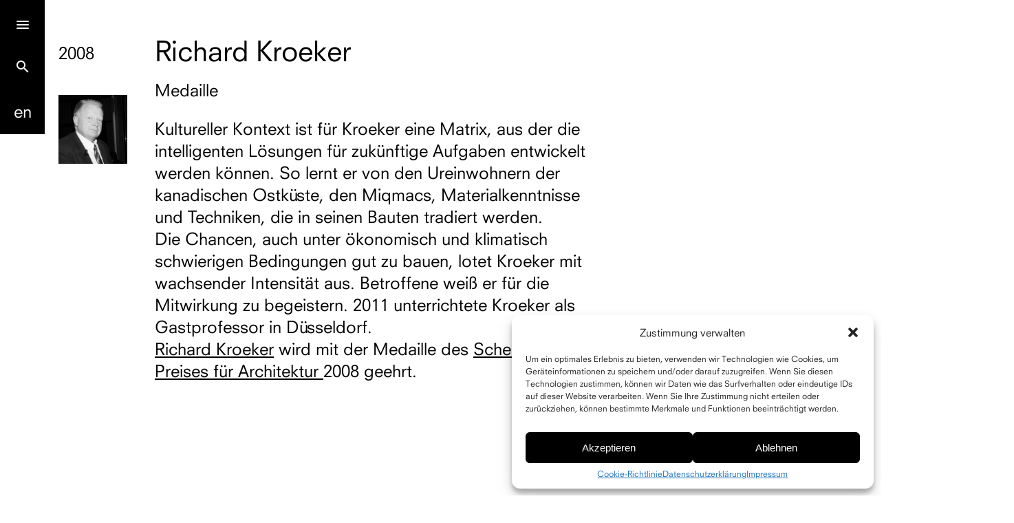

--- FILE ---
content_type: text/html; charset=UTF-8
request_url: https://www.schelling-architekturpreis.org/de/awardee/richard-kroeker/
body_size: 13012
content:

<!doctype html>
<!--[if lt IE 7]><html class="no-js ie ie6 lt-ie9 lt-ie8 lt-ie7" lang="de-DE"> <![endif]-->
<!--[if IE 7]><html class="no-js ie ie7 lt-ie9 lt-ie8" lang="de-DE"> <![endif]-->
<!--[if IE 8]><html class="no-js ie ie8 lt-ie9" lang="de-DE"> <![endif]-->
<!--[if gt IE 8]><!--><html class="no-js" lang="de-DE"> <!--<![endif]-->
<head>
    <meta charset="UTF-8" />
        <title>   
                            Richard Kroeker | Schelling-Architekturstiftung - Schelling-Architekturstiftung
                    </title>
    <meta name="description" content="Der Schelling-Architekturpreis ist eine der bedeutendsten Auszeichnungen für Architektur und Architekturtheorie in Deutschland.">
    <link rel="stylesheet" href="https://www.schelling-architekturpreis.org/wp-content/themes/schelling/style.css" type="text/css" media="screen" />
    <meta http-equiv="Content-Type" content="text/html; charset=UTF-8" />
    <meta http-equiv="X-UA-Compatible" content="IE=edge">
    <meta name="viewport" content="width=device-width, initial-scale=1.0">
    <link rel="pingback" href="https://www.schelling-architekturpreis.org/xmlrpc.php" />
    
    <meta name="viewport" content="width=device-width, initial-scale=1.0, maximum-scale=1.0, user-scalable=no">

    <link rel="apple-touch-icon" sizes="180x180" href="https://www.schelling-architekturpreis.org/wp-content/themes/schelling/assets/dist/img/favicons/apple-touch-icon.png" />
    <link rel="icon" type="image/png" href="https://www.schelling-architekturpreis.org/wp-content/themes/schelling/assets/dist/img/favicons/favicon-32x32.png" sizes="32x32" />
    <link rel="icon" type="image/png" href="https://www.schelling-architekturpreis.org/wp-content/themes/schelling/assets/dist/img/favicons/favicon-16x16.png" sizes="16x16" />
    <link rel="manifest" href="https://www.schelling-architekturpreis.org/wp-content/themes/schelling/assets/dist/img/favicons/manifest.json" />
    <link rel="mask-icon" href="https://www.schelling-architekturpreis.org/wp-content/themes/schelling/assets/dist/img/favicons/safari-pinned-tab.svg" color="#ff5100" />
    <link rel="shortcut icon" href="https://www.schelling-architekturpreis.org/wp-content/themes/schelling/assets/dist/img/favicons/favicon.ico" />
    <meta name="msapplication-config" content="https://www.schelling-architekturpreis.org/wp-content/themes/schelling/assets/dist/img/favicons/browserconfig.xml" />
    <meta name="theme-color" content="#ffffff" />

    <meta name='robots' content='index, follow, max-image-preview:large, max-snippet:-1, max-video-preview:-1' />
	<style>img:is([sizes="auto" i], [sizes^="auto," i]) { contain-intrinsic-size: 3000px 1500px }</style>
	<link rel="alternate" href="https://www.schelling-architekturpreis.org/de/awardee/richard-kroeker/" hreflang="de" />
<link rel="alternate" href="https://www.schelling-architekturpreis.org/en/awardee/richard-kroeker-2/" hreflang="en" />

	<!-- This site is optimized with the Yoast SEO Premium plugin v17 (Yoast SEO v26.2) - https://yoast.com/wordpress/plugins/seo/ -->
	<meta name="description" content="Der amerikanische Architekt Richard Kroeker wird mit der Medaille des Schelling Preises für Architektur 2008 geehrt." />
	<link rel="canonical" href="https://www.schelling-architekturpreis.org/de/awardee/richard-kroeker/" />
	<meta property="og:locale" content="de_DE" />
	<meta property="og:locale:alternate" content="en_GB" />
	<meta property="og:type" content="article" />
	<meta property="og:title" content="Richard Kroeker | Schelling-Architekturstiftung" />
	<meta property="og:description" content="Der amerikanische Architekt Richard Kroeker wird mit der Medaille des Schelling Preises für Architektur 2008 geehrt." />
	<meta property="og:url" content="https://www.schelling-architekturpreis.org/de/awardee/richard-kroeker/" />
	<meta property="og:site_name" content="Schelling-Architekturstiftung" />
	<meta property="article:modified_time" content="2025-04-22T08:00:06+00:00" />
	<meta property="og:image" content="https://www.schelling-architekturpreis.org/wp-content/uploads/2017/01/MG_4586-2.jpg" />
	<meta property="og:image:width" content="793" />
	<meta property="og:image:height" content="938" />
	<meta property="og:image:type" content="image/jpeg" />
	<meta name="twitter:card" content="summary_large_image" />
	<script type="application/ld+json" class="yoast-schema-graph">{"@context":"https://schema.org","@graph":[{"@type":"WebPage","@id":"https://www.schelling-architekturpreis.org/de/awardee/richard-kroeker/","url":"https://www.schelling-architekturpreis.org/de/awardee/richard-kroeker/","name":"Richard Kroeker | Schelling-Architekturstiftung","isPartOf":{"@id":"https://www.schelling-architekturpreis.org/de/#website"},"primaryImageOfPage":{"@id":"https://www.schelling-architekturpreis.org/de/awardee/richard-kroeker/#primaryimage"},"image":{"@id":"https://www.schelling-architekturpreis.org/de/awardee/richard-kroeker/#primaryimage"},"thumbnailUrl":"https://www.schelling-architekturpreis.org/wp-content/uploads/2017/01/MG_4586-2.jpg","datePublished":"2016-12-13T17:10:21+00:00","dateModified":"2025-04-22T08:00:06+00:00","description":"Der amerikanische Architekt Richard Kroeker wird mit der Medaille des Schelling Preises für Architektur 2008 geehrt.","breadcrumb":{"@id":"https://www.schelling-architekturpreis.org/de/awardee/richard-kroeker/#breadcrumb"},"inLanguage":"de","potentialAction":[{"@type":"ReadAction","target":["https://www.schelling-architekturpreis.org/de/awardee/richard-kroeker/"]}]},{"@type":"ImageObject","inLanguage":"de","@id":"https://www.schelling-architekturpreis.org/de/awardee/richard-kroeker/#primaryimage","url":"https://www.schelling-architekturpreis.org/wp-content/uploads/2017/01/MG_4586-2.jpg","contentUrl":"https://www.schelling-architekturpreis.org/wp-content/uploads/2017/01/MG_4586-2.jpg","width":793,"height":938,"caption":"Richard Kroeker© Schelling Architekturstiftung"},{"@type":"BreadcrumbList","@id":"https://www.schelling-architekturpreis.org/de/awardee/richard-kroeker/#breadcrumb","itemListElement":[{"@type":"ListItem","position":1,"name":"Startseite","item":"https://www.schelling-architekturpreis.org/de/"},{"@type":"ListItem","position":2,"name":"Preisträger","item":"https://www.schelling-architekturpreis.org/de/awardee/"},{"@type":"ListItem","position":3,"name":"Richard Kroeker"}]},{"@type":"WebSite","@id":"https://www.schelling-architekturpreis.org/de/#website","url":"https://www.schelling-architekturpreis.org/de/","name":"Schelling-Architekturstiftung","description":"Der Schelling-Architekturpreis ist eine der bedeutendsten Auszeichnungen für Architektur und Architekturtheorie in Deutschland.","publisher":{"@id":"https://www.schelling-architekturpreis.org/de/#organization"},"potentialAction":[{"@type":"SearchAction","target":{"@type":"EntryPoint","urlTemplate":"https://www.schelling-architekturpreis.org/de/?s={search_term_string}"},"query-input":{"@type":"PropertyValueSpecification","valueRequired":true,"valueName":"search_term_string"}}],"inLanguage":"de"},{"@type":"Organization","@id":"https://www.schelling-architekturpreis.org/de/#organization","name":"Schelling Architekturstiftung","url":"https://www.schelling-architekturpreis.org/de/","logo":{"@type":"ImageObject","inLanguage":"de","@id":"https://www.schelling-architekturpreis.org/de/#/schema/logo/image/","url":"https://www.schelling-architekturpreis.org/wp-content/uploads/2024/02/logo__unterschrift-schelling.jpg","contentUrl":"https://www.schelling-architekturpreis.org/wp-content/uploads/2024/02/logo__unterschrift-schelling.jpg","width":500,"height":227,"caption":"Schelling Architekturstiftung"},"image":{"@id":"https://www.schelling-architekturpreis.org/de/#/schema/logo/image/"},"sameAs":["https://www.instagram.com/schellingarchitekturstiftung/","https://www.linkedin.com/company/schelling-architekturstiftung/"]}]}</script>
	<!-- / Yoast SEO Premium plugin. -->


<link rel='dns-prefetch' href='//unpkg.com' />
<link rel='dns-prefetch' href='//fonts.googleapis.com' />
<script type="text/javascript">
/* <![CDATA[ */
window._wpemojiSettings = {"baseUrl":"https:\/\/s.w.org\/images\/core\/emoji\/16.0.1\/72x72\/","ext":".png","svgUrl":"https:\/\/s.w.org\/images\/core\/emoji\/16.0.1\/svg\/","svgExt":".svg","source":{"concatemoji":"https:\/\/www.schelling-architekturpreis.org\/wp-includes\/js\/wp-emoji-release.min.js?ver=6.8.3"}};
/*! This file is auto-generated */
!function(s,n){var o,i,e;function c(e){try{var t={supportTests:e,timestamp:(new Date).valueOf()};sessionStorage.setItem(o,JSON.stringify(t))}catch(e){}}function p(e,t,n){e.clearRect(0,0,e.canvas.width,e.canvas.height),e.fillText(t,0,0);var t=new Uint32Array(e.getImageData(0,0,e.canvas.width,e.canvas.height).data),a=(e.clearRect(0,0,e.canvas.width,e.canvas.height),e.fillText(n,0,0),new Uint32Array(e.getImageData(0,0,e.canvas.width,e.canvas.height).data));return t.every(function(e,t){return e===a[t]})}function u(e,t){e.clearRect(0,0,e.canvas.width,e.canvas.height),e.fillText(t,0,0);for(var n=e.getImageData(16,16,1,1),a=0;a<n.data.length;a++)if(0!==n.data[a])return!1;return!0}function f(e,t,n,a){switch(t){case"flag":return n(e,"\ud83c\udff3\ufe0f\u200d\u26a7\ufe0f","\ud83c\udff3\ufe0f\u200b\u26a7\ufe0f")?!1:!n(e,"\ud83c\udde8\ud83c\uddf6","\ud83c\udde8\u200b\ud83c\uddf6")&&!n(e,"\ud83c\udff4\udb40\udc67\udb40\udc62\udb40\udc65\udb40\udc6e\udb40\udc67\udb40\udc7f","\ud83c\udff4\u200b\udb40\udc67\u200b\udb40\udc62\u200b\udb40\udc65\u200b\udb40\udc6e\u200b\udb40\udc67\u200b\udb40\udc7f");case"emoji":return!a(e,"\ud83e\udedf")}return!1}function g(e,t,n,a){var r="undefined"!=typeof WorkerGlobalScope&&self instanceof WorkerGlobalScope?new OffscreenCanvas(300,150):s.createElement("canvas"),o=r.getContext("2d",{willReadFrequently:!0}),i=(o.textBaseline="top",o.font="600 32px Arial",{});return e.forEach(function(e){i[e]=t(o,e,n,a)}),i}function t(e){var t=s.createElement("script");t.src=e,t.defer=!0,s.head.appendChild(t)}"undefined"!=typeof Promise&&(o="wpEmojiSettingsSupports",i=["flag","emoji"],n.supports={everything:!0,everythingExceptFlag:!0},e=new Promise(function(e){s.addEventListener("DOMContentLoaded",e,{once:!0})}),new Promise(function(t){var n=function(){try{var e=JSON.parse(sessionStorage.getItem(o));if("object"==typeof e&&"number"==typeof e.timestamp&&(new Date).valueOf()<e.timestamp+604800&&"object"==typeof e.supportTests)return e.supportTests}catch(e){}return null}();if(!n){if("undefined"!=typeof Worker&&"undefined"!=typeof OffscreenCanvas&&"undefined"!=typeof URL&&URL.createObjectURL&&"undefined"!=typeof Blob)try{var e="postMessage("+g.toString()+"("+[JSON.stringify(i),f.toString(),p.toString(),u.toString()].join(",")+"));",a=new Blob([e],{type:"text/javascript"}),r=new Worker(URL.createObjectURL(a),{name:"wpTestEmojiSupports"});return void(r.onmessage=function(e){c(n=e.data),r.terminate(),t(n)})}catch(e){}c(n=g(i,f,p,u))}t(n)}).then(function(e){for(var t in e)n.supports[t]=e[t],n.supports.everything=n.supports.everything&&n.supports[t],"flag"!==t&&(n.supports.everythingExceptFlag=n.supports.everythingExceptFlag&&n.supports[t]);n.supports.everythingExceptFlag=n.supports.everythingExceptFlag&&!n.supports.flag,n.DOMReady=!1,n.readyCallback=function(){n.DOMReady=!0}}).then(function(){return e}).then(function(){var e;n.supports.everything||(n.readyCallback(),(e=n.source||{}).concatemoji?t(e.concatemoji):e.wpemoji&&e.twemoji&&(t(e.twemoji),t(e.wpemoji)))}))}((window,document),window._wpemojiSettings);
/* ]]> */
</script>
<link rel='stylesheet' id='sa-leaflet-style-css' href='https://unpkg.com/leaflet@1.9.4/dist/leaflet.css?ver=6.8.3' type='text/css' media='all' />
<style id='wp-emoji-styles-inline-css' type='text/css'>

	img.wp-smiley, img.emoji {
		display: inline !important;
		border: none !important;
		box-shadow: none !important;
		height: 1em !important;
		width: 1em !important;
		margin: 0 0.07em !important;
		vertical-align: -0.1em !important;
		background: none !important;
		padding: 0 !important;
	}
</style>
<link rel='stylesheet' id='wp-block-library-css' href='https://www.schelling-architekturpreis.org/wp-includes/css/dist/block-library/style.min.css?ver=6.8.3' type='text/css' media='all' />
<style id='classic-theme-styles-inline-css' type='text/css'>
/*! This file is auto-generated */
.wp-block-button__link{color:#fff;background-color:#32373c;border-radius:9999px;box-shadow:none;text-decoration:none;padding:calc(.667em + 2px) calc(1.333em + 2px);font-size:1.125em}.wp-block-file__button{background:#32373c;color:#fff;text-decoration:none}
</style>
<style id='global-styles-inline-css' type='text/css'>
:root{--wp--preset--aspect-ratio--square: 1;--wp--preset--aspect-ratio--4-3: 4/3;--wp--preset--aspect-ratio--3-4: 3/4;--wp--preset--aspect-ratio--3-2: 3/2;--wp--preset--aspect-ratio--2-3: 2/3;--wp--preset--aspect-ratio--16-9: 16/9;--wp--preset--aspect-ratio--9-16: 9/16;--wp--preset--color--black: #000000;--wp--preset--color--cyan-bluish-gray: #abb8c3;--wp--preset--color--white: #ffffff;--wp--preset--color--pale-pink: #f78da7;--wp--preset--color--vivid-red: #cf2e2e;--wp--preset--color--luminous-vivid-orange: #ff6900;--wp--preset--color--luminous-vivid-amber: #fcb900;--wp--preset--color--light-green-cyan: #7bdcb5;--wp--preset--color--vivid-green-cyan: #00d084;--wp--preset--color--pale-cyan-blue: #8ed1fc;--wp--preset--color--vivid-cyan-blue: #0693e3;--wp--preset--color--vivid-purple: #9b51e0;--wp--preset--gradient--vivid-cyan-blue-to-vivid-purple: linear-gradient(135deg,rgba(6,147,227,1) 0%,rgb(155,81,224) 100%);--wp--preset--gradient--light-green-cyan-to-vivid-green-cyan: linear-gradient(135deg,rgb(122,220,180) 0%,rgb(0,208,130) 100%);--wp--preset--gradient--luminous-vivid-amber-to-luminous-vivid-orange: linear-gradient(135deg,rgba(252,185,0,1) 0%,rgba(255,105,0,1) 100%);--wp--preset--gradient--luminous-vivid-orange-to-vivid-red: linear-gradient(135deg,rgba(255,105,0,1) 0%,rgb(207,46,46) 100%);--wp--preset--gradient--very-light-gray-to-cyan-bluish-gray: linear-gradient(135deg,rgb(238,238,238) 0%,rgb(169,184,195) 100%);--wp--preset--gradient--cool-to-warm-spectrum: linear-gradient(135deg,rgb(74,234,220) 0%,rgb(151,120,209) 20%,rgb(207,42,186) 40%,rgb(238,44,130) 60%,rgb(251,105,98) 80%,rgb(254,248,76) 100%);--wp--preset--gradient--blush-light-purple: linear-gradient(135deg,rgb(255,206,236) 0%,rgb(152,150,240) 100%);--wp--preset--gradient--blush-bordeaux: linear-gradient(135deg,rgb(254,205,165) 0%,rgb(254,45,45) 50%,rgb(107,0,62) 100%);--wp--preset--gradient--luminous-dusk: linear-gradient(135deg,rgb(255,203,112) 0%,rgb(199,81,192) 50%,rgb(65,88,208) 100%);--wp--preset--gradient--pale-ocean: linear-gradient(135deg,rgb(255,245,203) 0%,rgb(182,227,212) 50%,rgb(51,167,181) 100%);--wp--preset--gradient--electric-grass: linear-gradient(135deg,rgb(202,248,128) 0%,rgb(113,206,126) 100%);--wp--preset--gradient--midnight: linear-gradient(135deg,rgb(2,3,129) 0%,rgb(40,116,252) 100%);--wp--preset--font-size--small: 13px;--wp--preset--font-size--medium: 20px;--wp--preset--font-size--large: 36px;--wp--preset--font-size--x-large: 42px;--wp--preset--spacing--20: 0.44rem;--wp--preset--spacing--30: 0.67rem;--wp--preset--spacing--40: 1rem;--wp--preset--spacing--50: 1.5rem;--wp--preset--spacing--60: 2.25rem;--wp--preset--spacing--70: 3.38rem;--wp--preset--spacing--80: 5.06rem;--wp--preset--shadow--natural: 6px 6px 9px rgba(0, 0, 0, 0.2);--wp--preset--shadow--deep: 12px 12px 50px rgba(0, 0, 0, 0.4);--wp--preset--shadow--sharp: 6px 6px 0px rgba(0, 0, 0, 0.2);--wp--preset--shadow--outlined: 6px 6px 0px -3px rgba(255, 255, 255, 1), 6px 6px rgba(0, 0, 0, 1);--wp--preset--shadow--crisp: 6px 6px 0px rgba(0, 0, 0, 1);}:where(.is-layout-flex){gap: 0.5em;}:where(.is-layout-grid){gap: 0.5em;}body .is-layout-flex{display: flex;}.is-layout-flex{flex-wrap: wrap;align-items: center;}.is-layout-flex > :is(*, div){margin: 0;}body .is-layout-grid{display: grid;}.is-layout-grid > :is(*, div){margin: 0;}:where(.wp-block-columns.is-layout-flex){gap: 2em;}:where(.wp-block-columns.is-layout-grid){gap: 2em;}:where(.wp-block-post-template.is-layout-flex){gap: 1.25em;}:where(.wp-block-post-template.is-layout-grid){gap: 1.25em;}.has-black-color{color: var(--wp--preset--color--black) !important;}.has-cyan-bluish-gray-color{color: var(--wp--preset--color--cyan-bluish-gray) !important;}.has-white-color{color: var(--wp--preset--color--white) !important;}.has-pale-pink-color{color: var(--wp--preset--color--pale-pink) !important;}.has-vivid-red-color{color: var(--wp--preset--color--vivid-red) !important;}.has-luminous-vivid-orange-color{color: var(--wp--preset--color--luminous-vivid-orange) !important;}.has-luminous-vivid-amber-color{color: var(--wp--preset--color--luminous-vivid-amber) !important;}.has-light-green-cyan-color{color: var(--wp--preset--color--light-green-cyan) !important;}.has-vivid-green-cyan-color{color: var(--wp--preset--color--vivid-green-cyan) !important;}.has-pale-cyan-blue-color{color: var(--wp--preset--color--pale-cyan-blue) !important;}.has-vivid-cyan-blue-color{color: var(--wp--preset--color--vivid-cyan-blue) !important;}.has-vivid-purple-color{color: var(--wp--preset--color--vivid-purple) !important;}.has-black-background-color{background-color: var(--wp--preset--color--black) !important;}.has-cyan-bluish-gray-background-color{background-color: var(--wp--preset--color--cyan-bluish-gray) !important;}.has-white-background-color{background-color: var(--wp--preset--color--white) !important;}.has-pale-pink-background-color{background-color: var(--wp--preset--color--pale-pink) !important;}.has-vivid-red-background-color{background-color: var(--wp--preset--color--vivid-red) !important;}.has-luminous-vivid-orange-background-color{background-color: var(--wp--preset--color--luminous-vivid-orange) !important;}.has-luminous-vivid-amber-background-color{background-color: var(--wp--preset--color--luminous-vivid-amber) !important;}.has-light-green-cyan-background-color{background-color: var(--wp--preset--color--light-green-cyan) !important;}.has-vivid-green-cyan-background-color{background-color: var(--wp--preset--color--vivid-green-cyan) !important;}.has-pale-cyan-blue-background-color{background-color: var(--wp--preset--color--pale-cyan-blue) !important;}.has-vivid-cyan-blue-background-color{background-color: var(--wp--preset--color--vivid-cyan-blue) !important;}.has-vivid-purple-background-color{background-color: var(--wp--preset--color--vivid-purple) !important;}.has-black-border-color{border-color: var(--wp--preset--color--black) !important;}.has-cyan-bluish-gray-border-color{border-color: var(--wp--preset--color--cyan-bluish-gray) !important;}.has-white-border-color{border-color: var(--wp--preset--color--white) !important;}.has-pale-pink-border-color{border-color: var(--wp--preset--color--pale-pink) !important;}.has-vivid-red-border-color{border-color: var(--wp--preset--color--vivid-red) !important;}.has-luminous-vivid-orange-border-color{border-color: var(--wp--preset--color--luminous-vivid-orange) !important;}.has-luminous-vivid-amber-border-color{border-color: var(--wp--preset--color--luminous-vivid-amber) !important;}.has-light-green-cyan-border-color{border-color: var(--wp--preset--color--light-green-cyan) !important;}.has-vivid-green-cyan-border-color{border-color: var(--wp--preset--color--vivid-green-cyan) !important;}.has-pale-cyan-blue-border-color{border-color: var(--wp--preset--color--pale-cyan-blue) !important;}.has-vivid-cyan-blue-border-color{border-color: var(--wp--preset--color--vivid-cyan-blue) !important;}.has-vivid-purple-border-color{border-color: var(--wp--preset--color--vivid-purple) !important;}.has-vivid-cyan-blue-to-vivid-purple-gradient-background{background: var(--wp--preset--gradient--vivid-cyan-blue-to-vivid-purple) !important;}.has-light-green-cyan-to-vivid-green-cyan-gradient-background{background: var(--wp--preset--gradient--light-green-cyan-to-vivid-green-cyan) !important;}.has-luminous-vivid-amber-to-luminous-vivid-orange-gradient-background{background: var(--wp--preset--gradient--luminous-vivid-amber-to-luminous-vivid-orange) !important;}.has-luminous-vivid-orange-to-vivid-red-gradient-background{background: var(--wp--preset--gradient--luminous-vivid-orange-to-vivid-red) !important;}.has-very-light-gray-to-cyan-bluish-gray-gradient-background{background: var(--wp--preset--gradient--very-light-gray-to-cyan-bluish-gray) !important;}.has-cool-to-warm-spectrum-gradient-background{background: var(--wp--preset--gradient--cool-to-warm-spectrum) !important;}.has-blush-light-purple-gradient-background{background: var(--wp--preset--gradient--blush-light-purple) !important;}.has-blush-bordeaux-gradient-background{background: var(--wp--preset--gradient--blush-bordeaux) !important;}.has-luminous-dusk-gradient-background{background: var(--wp--preset--gradient--luminous-dusk) !important;}.has-pale-ocean-gradient-background{background: var(--wp--preset--gradient--pale-ocean) !important;}.has-electric-grass-gradient-background{background: var(--wp--preset--gradient--electric-grass) !important;}.has-midnight-gradient-background{background: var(--wp--preset--gradient--midnight) !important;}.has-small-font-size{font-size: var(--wp--preset--font-size--small) !important;}.has-medium-font-size{font-size: var(--wp--preset--font-size--medium) !important;}.has-large-font-size{font-size: var(--wp--preset--font-size--large) !important;}.has-x-large-font-size{font-size: var(--wp--preset--font-size--x-large) !important;}
:where(.wp-block-post-template.is-layout-flex){gap: 1.25em;}:where(.wp-block-post-template.is-layout-grid){gap: 1.25em;}
:where(.wp-block-columns.is-layout-flex){gap: 2em;}:where(.wp-block-columns.is-layout-grid){gap: 2em;}
:root :where(.wp-block-pullquote){font-size: 1.5em;line-height: 1.6;}
</style>
<link rel='stylesheet' id='cmplz-general-css' href='https://www.schelling-architekturpreis.org/wp-content/plugins/complianz-gdpr/assets/css/cookieblocker.min.css?ver=1760453782' type='text/css' media='all' />
<link rel='stylesheet' id='google-material-icons-css' href='https://fonts.googleapis.com/icon?family=Material+Icons&#038;ver=1.0.8' type='text/css' media='all' />
<link rel='stylesheet' id='sa-app-styles-libs-css' href='https://www.schelling-architekturpreis.org/wp-content/themes/schelling/assets/dist/styles/dependencies-bundle.css?ver=1.0.8' type='text/css' media='all' />
<link rel='stylesheet' id='sa-app-styles-app-css' href='https://www.schelling-architekturpreis.org/wp-content/themes/schelling/assets/dist/styles/app.css?ver=1.0.8' type='text/css' media='all' />
<link rel="https://api.w.org/" href="https://www.schelling-architekturpreis.org/wp-json/" /><link rel="alternate" title="JSON" type="application/json" href="https://www.schelling-architekturpreis.org/wp-json/wp/v2/awardee/531" /><link rel="EditURI" type="application/rsd+xml" title="RSD" href="https://www.schelling-architekturpreis.org/xmlrpc.php?rsd" />
<meta name="generator" content="WordPress 6.8.3" />
<link rel='shortlink' href='https://www.schelling-architekturpreis.org/?p=531' />
<link rel="alternate" title="oEmbed (JSON)" type="application/json+oembed" href="https://www.schelling-architekturpreis.org/wp-json/oembed/1.0/embed?url=https%3A%2F%2Fwww.schelling-architekturpreis.org%2Fde%2Fawardee%2Frichard-kroeker%2F&#038;lang=de" />
<link rel="alternate" title="oEmbed (XML)" type="text/xml+oembed" href="https://www.schelling-architekturpreis.org/wp-json/oembed/1.0/embed?url=https%3A%2F%2Fwww.schelling-architekturpreis.org%2Fde%2Fawardee%2Frichard-kroeker%2F&#038;format=xml&#038;lang=de" />
			<style>.cmplz-hidden {
					display: none !important;
				}</style><link rel="icon" href="https://www.schelling-architekturpreis.org/wp-content/uploads/2025/10/cropped-schelling_fav-32x32.png" sizes="32x32" />
<link rel="icon" href="https://www.schelling-architekturpreis.org/wp-content/uploads/2025/10/cropped-schelling_fav-192x192.png" sizes="192x192" />
<link rel="apple-touch-icon" href="https://www.schelling-architekturpreis.org/wp-content/uploads/2025/10/cropped-schelling_fav-180x180.png" />
<meta name="msapplication-TileImage" content="https://www.schelling-architekturpreis.org/wp-content/uploads/2025/10/cropped-schelling_fav-270x270.png" />
		<style type="text/css" id="wp-custom-css">
			#slideshow .slideshow__logo {
  background-image: url("/wp-content/uploads/2025/10/schelling_2025.svg");
  background-repeat: no-repeat;
  background-size: 294px auto;
  background-position: 0 35.4%;
	position: relative;
	left: 225px;
	width: 294px;
	height: 100%;
}

@media (max-width: 768px),
(min-width: 769px) and (max-height: 600px) {
	#slideshow .slideshow__logo {
		display: none;
	}
}

@media (min-width: 769px) and (min-height: 600px) and (max-width: 1181px) {
	#slideshow .slideshow__logo {
		background-position: 0 15.4%;
	}
}

@media (max-width: 768px) {
	#slideshow .slideshow__cover::after {
		background-image: url("/wp-content/uploads/2025/10/schelling_2025.svg");
    background-repeat: no-repeat;
		background-size: 220px auto;
		display: block;
		position: absolute;
		left: 0;
		top: -116px;
		right: 40px;
		bottom: 0;
		content: "";
		overflow: hidden;
	}

	#slideshow article figure {
		height: 88vw;
	}
}

.portrait-version #slideshow article figure {
  height: 88vw;
}

#main-wrapper {
  overflow-x: hidden;
}

header nav .hidden_nav ul li {
	margin-bottom: 0.7em;
}

.hidden_nav > ul:nth-child(2) {
	line-height: 31px;
}

.text p {
	text-indent: 0em !important;
}

.text h2 {
	line-height: 1.2em;
	/*margin-bottom: 0.5em;*/
}

p.awardee__type {
	top: -0.5em;
	margin-bottom: 0.5em !important;
}

figure.slideshow__cover {
	top: auto !important;
}

.archive__stream article h2 {
  cursor: auto;
}

.archive__more {
	display: none !important;
}

.archive__headline__filter.archive__headline__filter--aside {
	display: none !important;
}

.single-awardee__nominee h2,
.archive--awardees__nominee h2 {
  font-size: 1.666667rem !important;
}

.single-awardee__nominee time, .single-awardee__nominee p, .single-awardee__nominee h3, .single-awardee__nominee .additional_files li a, .archive--awardees__nominee time, .archive--awardees__nominee p, .archive--awardees__nominee h3, .archive--awardees__nominee .additional_files li a
{
	font-size: 24px !important;
	line-height: 1.366667rem;
}

@media (min-width: 768px) {
  .single-awardee__nominee h2, .single-awardee__nominee p, .archive--awardees__nominee h2, .archive--awardees__nominee p {
    padding-left: 0 !important;
  }
}

.overlay__media__slideshow__prev,
.overlay__media__slideshow__next
{
	background: #000;
}

.more-arrow span,
#slideshow article .slide_img_fullsize__description a,
.text a:not(.more-arrow):not([data-order-by]),
#footer__address a, #footer__sitemap a
{
  /*text-shadow: none;*/
  background-image: none;
}

.more-arrow span,
#slideshow article .slide_img_fullsize__description a,
.text:not(.schelling-works) a:not(.more-arrow):not([data-order-by]),
#footer__address a, #footer__sitemap a
{
  text-decoration: underline;
	text-decoration-thickness: 2px;
	text-underline-offset: 2px;
}

.text.schelling-works article > h2 > a
{
  text-decoration: underline !important;
	text-decoration-thickness: 1px;
	text-underline-offset: 1px;
}

.leaflet-container {
  font-size: 12px !important;
}

.leaflet-container a {
  color: #0078A8 !important;
}

.leaflet-control-attribution a:hover, .leaflet-control-attribution a:focus {
  text-decoration: underline !important;
}

.leaflet-control-attribution > a:first-child,
.leaflet-control-attribution > span {
  display: none;
}
		</style>
		
			</head>

	<body class="wp-singular awardee-template-default single single-awardee postid-531 wp-theme-schelling">        
        
                                                        <header>
            <nav>
                <div class="hidden_nav">
                    <form action="https://www.schelling-architekturpreis.org">
                        <fieldset>
                            <input placeholder="Suchen" type="search" name="s" autocomplete="off" />
                        </fieldset>
                    </form>                    
                                                                    <ul>
                                                        <li class="menu-item menu-item-type-custom menu-item-object-custom menu-item-1738">
                                <a href="https://schelling-architekturpreis.org">Startseite</a>
                                                                                    </li>        
                                                        <li class="menu-item menu-item-type-custom menu-item-object-custom menu-item-86">
                                <a href="https://www.schelling-architekturpreis.org/de/#news">Aktuelles</a>
                                                                                    </li>        
                                                        <li class="menu-item menu-item-type-post_type menu-item-object-page menu-item-has-children menu-item-92 has-child">
                                <a href="https://www.schelling-architekturpreis.org/de/schellingpreise/">Schelling Architekturpreise</a>
                                                                                <ul>
                                                        <li class="menu-item menu-item-type-post_type menu-item-object-page menu-item-391">
                                <a href="https://www.schelling-architekturpreis.org/de/schellingpreise/">Schellingpreise für Architektur und Architekturtheorie</a>
                                                                                    </li>        
                                                        <li class="menu-item menu-item-type-taxonomy menu-item-object-awards current-awardee-ancestor current-menu-parent current-awardee-parent menu-item-126">
                                <a href="https://www.schelling-architekturpreis.org/de/awards/preistraeger-architektur/">Preisträger Architektur</a>
                                                                                    </li>        
                                                        <li class="menu-item menu-item-type-taxonomy menu-item-object-awards menu-item-412">
                                <a href="https://www.schelling-architekturpreis.org/de/awards/preistraeger-architekturtheorie/">Preisträger Architekturtheorie</a>
                                                                                    </li>        
                                                        <li class="menu-item menu-item-type-custom menu-item-object-custom menu-item-2593">
                                <a href="/de/awards/nominations-medals/">Nominierungen und Medaillen</a>
                                                                                    </li>        
                                                        <li class="menu-item menu-item-type-post_type menu-item-object-page menu-item-1630">
                                <a href="https://www.schelling-architekturpreis.org/de/schelling-studienpreis-2/">Schelling Studienpreis</a>
                                                                                    </li>        
                                                        <li class="menu-item menu-item-type-taxonomy menu-item-object-awards menu-item-550">
                                <a href="https://www.schelling-architekturpreis.org/de/awards/preistraeger-studienpreis/">KandidatInnen und PreisträgerInnen Studienpreis</a>
                                                                                    </li>        
                                                    </ul> 
                                                    </li>        
                                                        <li class="menu-item menu-item-type-post_type menu-item-object-page menu-item-has-children menu-item-89 has-child">
                                <a href="https://www.schelling-architekturpreis.org/de/schelling-architekturstiftung/">Schelling Architekturstiftung</a>
                                                                                <ul>
                                                        <li class="menu-item menu-item-type-post_type menu-item-object-page menu-item-358">
                                <a href="https://www.schelling-architekturpreis.org/de/schelling-architekturstiftung/">Die Stiftung</a>
                                                                                    </li>        
                                                        <li class="menu-item menu-item-type-post_type menu-item-object-page menu-item-458">
                                <a href="https://www.schelling-architekturpreis.org/de/schelling-architekturstiftung/zielsetzung/">Zielsetzung</a>
                                                                                    </li>        
                                                        <li class="menu-item menu-item-type-post_type menu-item-object-page menu-item-459">
                                <a href="https://www.schelling-architekturpreis.org/de/schelling-architekturstiftung/stiftungsgremien/">Stiftungsgremien</a>
                                                                                    </li>        
                                                        <li class="menu-item menu-item-type-post_type menu-item-object-page menu-item-361">
                                <a href="https://www.schelling-architekturpreis.org/de/schelling-architekturstiftung/trude-schelling-karrer-1919-2009/">Trude Schelling-Karrer</a>
                                                                                    </li>        
                                                        <li class="menu-item menu-item-type-post_type menu-item-object-page menu-item-359">
                                <a href="https://www.schelling-architekturpreis.org/de/schelling-architekturstiftung/heinrich-klotz/">Heinrich Klotz</a>
                                                                                    </li>        
                                                        <li class="menu-item menu-item-type-post_type menu-item-object-page menu-item-90">
                                <a href="https://www.schelling-architekturpreis.org/de/schelling-architekturstiftung/erich-schelling-1904-1986/">Erich Schelling</a>
                                                                                    </li>        
                                                        <li class="menu-item menu-item-type-post_type menu-item-object-page menu-item-2493">
                                <a href="https://www.schelling-architekturpreis.org/de/schelling-architekturstiftung/wirken-des-architekten-erich-schelling-im-nationalsozialismus/">Erich Schelling im Nationalsozialismus</a>
                                                                                    </li>        
                                                        <li class="menu-item menu-item-type-post_type_archive menu-item-object-schelling_works menu-item-2494">
                                <a href="https://www.schelling-architekturpreis.org/de/schelling_works/">Werksverzeichnis</a>
                                                                                    </li>        
                                                    </ul> 
                                                    </li>        
                                                        <li class="menu-item menu-item-type-post_type menu-item-object-page menu-item-has-children menu-item-88 has-child">
                                <a href="https://www.schelling-architekturpreis.org/de/presse/">Presse</a>
                                                                                <ul>
                                                        <li class="menu-item menu-item-type-post_type menu-item-object-page menu-item-1019">
                                <a href="https://www.schelling-architekturpreis.org/de/presse/">Pressebereich</a>
                                                                                    </li>        
                                                    </ul> 
                                                    </li>        
                                                    </ul> 
                                               
                    <ul class="hidden_nav__submenu">
                                                <li><a href="https://www.schelling-architekturpreis.org/de/impressum/">Impressum</a></li>
                                                <li><a href="https://www.schelling-architekturpreis.org/de/datenschutz/">Datenschutz</a></li>
                                            </ul>
                </div>                
                <ul class="nav">
                    <li class="nav__item nav__item--nav">
                        <button class="hamburger hamburger--arrow" type="button" aria-label="Menu" aria-controls="navigation">
                            <span class="hamburger-box">
                                <span class="hamburger-inner"></span>
                            </span>
                        </button>   
                    </li>
                    <li class="nav__item nav__item--search">
                        <a class="material-icons">search</a>
                    </li>
                    <li class="nav__item">
                        <a class="nav__item__lang" href="https://www.schelling-architekturpreis.org/en/awardee/richard-kroeker-2/">En<span>glish</span></a>
                    </li>                    
                </ul>
            </nav>
        </header>
            
                        <span id="top"></span>
            <div id="main-wrapper">
            <main class="" id="">
            
    <!---->

        <section class="text">
            <div class="archive__stream archive__stream--awardee cols">
                                                                                            <article class="archive--awardees__nominee cols__col cols--8__col cols--8__col-xs-8 cols--8__col-sm-8 cols--8__col-md-6 cols--8__col-lg-6">
                        <time datetime="2008">
                            2008
                        </time>
                        <h2>Richard Kroeker</h2>
                        <div class="figure-container">
                                            
<figure>
    <img 
        class="lazyload"
        data-src="https://www.schelling-architekturpreis.org/wp-content/uploads/2017/01/MG_4586-2-0x450-c-default.jpg" 
        data-srcset="https://www.schelling-architekturpreis.org/wp-content/uploads/2017/01/MG_4586-2-0x450-c-default@1x.jpg 1x, 
        https://www.schelling-architekturpreis.org/wp-content/uploads/2017/01/MG_4586-2-0x450-c-default@2x.jpg  2x, 
        https://www.schelling-architekturpreis.org/wp-content/uploads/2017/01/MG_4586-2-0x450-c-default@3x.jpg  3x, 
        https://www.schelling-architekturpreis.org/wp-content/uploads/2017/01/MG_4586-2-0x450-c-default@4x.jpg  4x"
        alt="Richard Kroeker"
    />
        <figcaption>
                <div>
                            Richard Kroeker© Schelling Architekturstiftung
                        </div>
                    
    </figcaption>
    </figure>
                        
                        </div>
                                                <!--
                                                -->
                                                <p class="awardee__type">Medaille</p>    
                                                <p class="no-first-line-indent">Kultureller Kontext ist für Kroeker eine Matrix, aus der die intelligenten Lösungen für zukünftige Aufgaben entwickelt werden können. So lernt er von den Ureinwohnern der kanadischen Ostküste, den Miqmacs, Materialkenntnisse und Techniken, die in seinen Bauten tradiert werden.</p>
<p class="no-first-line-indent">Die Chancen, auch unter ökonomisch und klimatisch schwierigen Bedingungen gut zu bauen, lotet Kroeker mit wachsender Intensität aus. Betroffene weiß er für die Mitwirkung zu begeistern. 2011 unterrichtete Kroeker als Gastprofessor in Düsseldorf.</p>
<p class="no-first-line-indent"><a href="http://richardkroekerdesign.com">Richard Kroeker</a> wird mit der Medaille des <a href="https://www.schelling-architekturpreis.org/de/schellingpreise/">Schelling Preises für Architektur </a>2008 geehrt.</p>

                           
                                                
                    </article>
            </div>
        </section>
                
            </main>
            </div>

                                        <footer>
                <a id="footer__go-top" href="#top">Gehe nach oben</a>
                

                                                <ul id="footer__sitemap">
                                                        <li class="menu-item menu-item-type-custom menu-item-object-custom menu-item-7">
                                <a href="/#news">Aktuelles</a>
                            </li>        
                                                        <li class="menu-item menu-item-type-post_type menu-item-object-page menu-item-3356">
                                <a href="https://www.schelling-architekturpreis.org/de/archiv/">Archiv</a>
                            </li>        
                                                        <li class="menu-item menu-item-type-post_type menu-item-object-page menu-item-85">
                                <a href="https://www.schelling-architekturpreis.org/de/schellingpreise/">Schellingpreise für Architektur und Architekturtheorie</a>
                            </li>        
                                                        <li class="menu-item menu-item-type-post_type menu-item-object-page menu-item-82">
                                <a href="https://www.schelling-architekturpreis.org/de/schelling-architekturstiftung/">Die Stiftung</a>
                            </li>        
                                                        <li class="menu-item menu-item-type-post_type menu-item-object-page menu-item-81">
                                <a href="https://www.schelling-architekturpreis.org/de/presse/">Pressebereich</a>
                            </li>        
                                                        <li class="menu-item menu-item-type-post_type menu-item-object-page menu-item-79">
                                <a href="https://www.schelling-architekturpreis.org/de/impressum/">Impressum</a>
                            </li>        
                                                        <li class="menu-item menu-item-type-post_type menu-item-object-page menu-item-privacy-policy menu-item-78">
                                <a href="https://www.schelling-architekturpreis.org/de/datenschutz/">Datenschutzerklärung</a>
                            </li>        
                                                    </ul> 
                           
                                                    
                <address id="footer__address">
                    <p>Kontakt</p>
<p>Schelling Architekturstiftung<br />
Riefstahlstraße 8<br />
76133 Karlsruhe</p>

                    <br />
                    <span class="table">
                                                <span class="tr">
                            <span class="td">Telefon&nbsp;</span>
                            <span class="td">+49 (0)721 843018</span>
                        </span><br />
                                                <span class="tr">
                            <span class="td">Telefax&nbsp;</span>
                            <span class="td">+49 (0)721 844515</span>
                        </span><br />
                                                <span class="tr">
                            <span class="td">E-Mail&nbsp;</span>
                            <span class="td"><a href="mailto:info@schelling-architekturpreis.org">info@schelling-architekturpreis.org</a></span>
                        </span><br />
                                                <span class="tr">
                            <span class="td">Instagram&nbsp;</span>
                            <span class="td"><a href="https://www.instagram.com/schellingarchitekturstiftung/" target="_blank">https://www.instagram.com/schellingarchitekturstiftung/</a></span>
                        </span><br />
                                            </span>
                </address>
                
            </footer>
                        <script type="text/template" id="template__overlay" data-fn="S_Overlay.functions.closeOnEsc,S_Overlay.functions.closeOnX,S_Global.slideshows.init,S_Global.lazyload,S_Works.maps">
            <div class="overlay">
                <a class="overlay__close material-icons">&#xE5CD;</a>
                <% if(data.acf_fc_layout) { %>
                <article class="overlay__media">
                    <% if(data.acf_fc_layout == '_text') { %>
                    <h1><%= data._title %></h1>
                    <%= data._content %>  
                    <% } else if(data.acf_fc_layout == '_images') { %>
                    <div class="overlay__media__slideshow slideshow">
                    <% _.each(data._content, function(img) { %>  
                        <figure>
                            <img data-lazy="<%= img.sizes.large %>" />
                            <% if(img.caption) { %>
                            <figcaption><%= img.caption %></figcaption>
                            <% } %>
                        </figure>
                    <% }) %>  
                    </div>
                    <% }  %>
                </article>
                <% } else {  %>
                <article class="overlay__location">
                    <h1><%= data._title %></h1>
                    <%= data._content %>
                </article>
                <% }  %>
            </div>            
        </script>
                <script type="speculationrules">
{"prefetch":[{"source":"document","where":{"and":[{"href_matches":"\/*"},{"not":{"href_matches":["\/wp-*.php","\/wp-admin\/*","\/wp-content\/uploads\/*","\/wp-content\/*","\/wp-content\/plugins\/*","\/wp-content\/themes\/schelling\/*","\/*\\?(.+)"]}},{"not":{"selector_matches":"a[rel~=\"nofollow\"]"}},{"not":{"selector_matches":".no-prefetch, .no-prefetch a"}}]},"eagerness":"conservative"}]}
</script>
<!-- Matomo --><script type="text/javascript">
(function () {
function initTracking() {
var _paq = window._paq = window._paq || [];
_paq.push(["setCookieDomain", "*.www.schelling-architekturpreis.org"]);_paq.push(['trackPageView']);_paq.push(['enableLinkTracking']);_paq.push(['alwaysUseSendBeacon']);_paq.push(['setTrackerUrl', "https:\/\/www.schelling-architekturpreis.org\/wp-content\/plugins\/matomo\/app\/matomo.php"]);_paq.push(['setSiteId', '1']);var d=document, g=d.createElement('script'), s=d.getElementsByTagName('script')[0];
g.type='text/javascript'; g.async=true; g.src="https:\/\/www.schelling-architekturpreis.org\/wp-content\/uploads\/matomo\/matomo.js"; s.parentNode.insertBefore(g,s);
}
if (document.prerendering) {
	document.addEventListener('prerenderingchange', initTracking, {once: true});
} else {
	initTracking();
}
})();
</script>
<!-- End Matomo Code -->
<!-- Consent Management powered by Complianz | GDPR/CCPA Cookie Consent https://wordpress.org/plugins/complianz-gdpr -->
<div id="cmplz-cookiebanner-container"><div class="cmplz-cookiebanner cmplz-hidden banner-1 cookie-banner optin cmplz-bottom-right cmplz-categories-type-no" aria-modal="true" data-nosnippet="true" role="dialog" aria-live="polite" aria-labelledby="cmplz-header-1-optin" aria-describedby="cmplz-message-1-optin">
	<div class="cmplz-header">
		<div class="cmplz-logo"></div>
		<div class="cmplz-title" id="cmplz-header-1-optin">Zustimmung verwalten</div>
		<div class="cmplz-close" tabindex="0" role="button" aria-label="Dialog schließen">
			<svg aria-hidden="true" focusable="false" data-prefix="fas" data-icon="times" class="svg-inline--fa fa-times fa-w-11" role="img" xmlns="http://www.w3.org/2000/svg" viewBox="0 0 352 512"><path fill="currentColor" d="M242.72 256l100.07-100.07c12.28-12.28 12.28-32.19 0-44.48l-22.24-22.24c-12.28-12.28-32.19-12.28-44.48 0L176 189.28 75.93 89.21c-12.28-12.28-32.19-12.28-44.48 0L9.21 111.45c-12.28 12.28-12.28 32.19 0 44.48L109.28 256 9.21 356.07c-12.28 12.28-12.28 32.19 0 44.48l22.24 22.24c12.28 12.28 32.2 12.28 44.48 0L176 322.72l100.07 100.07c12.28 12.28 32.2 12.28 44.48 0l22.24-22.24c12.28-12.28 12.28-32.19 0-44.48L242.72 256z"></path></svg>
		</div>
	</div>

	<div class="cmplz-divider cmplz-divider-header"></div>
	<div class="cmplz-body">
		<div class="cmplz-message" id="cmplz-message-1-optin">Um ein optimales Erlebnis zu bieten, verwenden wir Technologien wie Cookies, um Geräteinformationen zu speichern und/oder darauf zuzugreifen. Wenn Sie diesen Technologien zustimmen, können wir Daten wie das Surfverhalten oder eindeutige IDs auf dieser Website verarbeiten. Wenn Sie Ihre Zustimmung nicht erteilen oder zurückziehen, können bestimmte Merkmale und Funktionen beeinträchtigt werden.</div>
		<!-- categories start -->
		<div class="cmplz-categories">
			<details class="cmplz-category cmplz-functional" >
				<summary>
						<span class="cmplz-category-header">
							<span class="cmplz-category-title">Funktional</span>
							<span class='cmplz-always-active'>
								<span class="cmplz-banner-checkbox">
									<input type="checkbox"
										   id="cmplz-functional-optin"
										   data-category="cmplz_functional"
										   class="cmplz-consent-checkbox cmplz-functional"
										   size="40"
										   value="1"/>
									<label class="cmplz-label" for="cmplz-functional-optin"><span class="screen-reader-text">Funktional</span></label>
								</span>
								Immer aktiv							</span>
							<span class="cmplz-icon cmplz-open">
								<svg xmlns="http://www.w3.org/2000/svg" viewBox="0 0 448 512"  height="18" ><path d="M224 416c-8.188 0-16.38-3.125-22.62-9.375l-192-192c-12.5-12.5-12.5-32.75 0-45.25s32.75-12.5 45.25 0L224 338.8l169.4-169.4c12.5-12.5 32.75-12.5 45.25 0s12.5 32.75 0 45.25l-192 192C240.4 412.9 232.2 416 224 416z"/></svg>
							</span>
						</span>
				</summary>
				<div class="cmplz-description">
					<span class="cmplz-description-functional">Die technische Speicherung oder der Zugang ist unbedingt erforderlich für den rechtmäßigen Zweck, die Nutzung eines bestimmten Dienstes zu ermöglichen, der vom Teilnehmer oder Nutzer ausdrücklich gewünscht wird, oder für den alleinigen Zweck, die Übertragung einer Nachricht über ein elektronisches Kommunikationsnetz durchzuführen.</span>
				</div>
			</details>

			<details class="cmplz-category cmplz-preferences" >
				<summary>
						<span class="cmplz-category-header">
							<span class="cmplz-category-title">Vorlieben</span>
							<span class="cmplz-banner-checkbox">
								<input type="checkbox"
									   id="cmplz-preferences-optin"
									   data-category="cmplz_preferences"
									   class="cmplz-consent-checkbox cmplz-preferences"
									   size="40"
									   value="1"/>
								<label class="cmplz-label" for="cmplz-preferences-optin"><span class="screen-reader-text">Vorlieben</span></label>
							</span>
							<span class="cmplz-icon cmplz-open">
								<svg xmlns="http://www.w3.org/2000/svg" viewBox="0 0 448 512"  height="18" ><path d="M224 416c-8.188 0-16.38-3.125-22.62-9.375l-192-192c-12.5-12.5-12.5-32.75 0-45.25s32.75-12.5 45.25 0L224 338.8l169.4-169.4c12.5-12.5 32.75-12.5 45.25 0s12.5 32.75 0 45.25l-192 192C240.4 412.9 232.2 416 224 416z"/></svg>
							</span>
						</span>
				</summary>
				<div class="cmplz-description">
					<span class="cmplz-description-preferences">Die technische Speicherung oder der Zugriff ist für den rechtmäßigen Zweck der Speicherung von Präferenzen erforderlich, die nicht vom Abonnenten oder Benutzer angefordert wurden.</span>
				</div>
			</details>

			<details class="cmplz-category cmplz-statistics" >
				<summary>
						<span class="cmplz-category-header">
							<span class="cmplz-category-title">Statistiken</span>
							<span class="cmplz-banner-checkbox">
								<input type="checkbox"
									   id="cmplz-statistics-optin"
									   data-category="cmplz_statistics"
									   class="cmplz-consent-checkbox cmplz-statistics"
									   size="40"
									   value="1"/>
								<label class="cmplz-label" for="cmplz-statistics-optin"><span class="screen-reader-text">Statistiken</span></label>
							</span>
							<span class="cmplz-icon cmplz-open">
								<svg xmlns="http://www.w3.org/2000/svg" viewBox="0 0 448 512"  height="18" ><path d="M224 416c-8.188 0-16.38-3.125-22.62-9.375l-192-192c-12.5-12.5-12.5-32.75 0-45.25s32.75-12.5 45.25 0L224 338.8l169.4-169.4c12.5-12.5 32.75-12.5 45.25 0s12.5 32.75 0 45.25l-192 192C240.4 412.9 232.2 416 224 416z"/></svg>
							</span>
						</span>
				</summary>
				<div class="cmplz-description">
					<span class="cmplz-description-statistics">Die technische Speicherung oder der Zugriff, der ausschließlich zu statistischen Zwecken erfolgt.</span>
					<span class="cmplz-description-statistics-anonymous">Die technische Speicherung oder der Zugriff, der ausschließlich zu anonymen statistischen Zwecken verwendet wird. Ohne eine Vorladung, die freiwillige Zustimmung Ihres Internetdienstanbieters oder zusätzliche Aufzeichnungen von Dritten können die zu diesem Zweck gespeicherten oder abgerufenen Informationen allein in der Regel nicht dazu verwendet werden, Sie zu identifizieren.</span>
				</div>
			</details>
			<details class="cmplz-category cmplz-marketing" >
				<summary>
						<span class="cmplz-category-header">
							<span class="cmplz-category-title">Marketing</span>
							<span class="cmplz-banner-checkbox">
								<input type="checkbox"
									   id="cmplz-marketing-optin"
									   data-category="cmplz_marketing"
									   class="cmplz-consent-checkbox cmplz-marketing"
									   size="40"
									   value="1"/>
								<label class="cmplz-label" for="cmplz-marketing-optin"><span class="screen-reader-text">Marketing</span></label>
							</span>
							<span class="cmplz-icon cmplz-open">
								<svg xmlns="http://www.w3.org/2000/svg" viewBox="0 0 448 512"  height="18" ><path d="M224 416c-8.188 0-16.38-3.125-22.62-9.375l-192-192c-12.5-12.5-12.5-32.75 0-45.25s32.75-12.5 45.25 0L224 338.8l169.4-169.4c12.5-12.5 32.75-12.5 45.25 0s12.5 32.75 0 45.25l-192 192C240.4 412.9 232.2 416 224 416z"/></svg>
							</span>
						</span>
				</summary>
				<div class="cmplz-description">
					<span class="cmplz-description-marketing">Die technische Speicherung oder der Zugriff ist erforderlich, um Nutzerprofile zu erstellen, um Werbung zu versenden oder um den Nutzer auf einer Website oder über mehrere Websites hinweg zu ähnlichen Marketingzwecken zu verfolgen.</span>
				</div>
			</details>
		</div><!-- categories end -->
			</div>

	<div class="cmplz-links cmplz-information">
		<a class="cmplz-link cmplz-manage-options cookie-statement" href="#" data-relative_url="#cmplz-manage-consent-container">Optionen verwalten</a>
		<a class="cmplz-link cmplz-manage-third-parties cookie-statement" href="#" data-relative_url="#cmplz-cookies-overview">Dienste verwalten</a>
		<a class="cmplz-link cmplz-manage-vendors tcf cookie-statement" href="#" data-relative_url="#cmplz-tcf-wrapper">Verwalten Sie {vendor_count} Lieferanten</a>
		<a class="cmplz-link cmplz-external cmplz-read-more-purposes tcf" target="_blank" rel="noopener noreferrer nofollow" href="https://cookiedatabase.org/tcf/purposes/">Lesen Sie mehr über diese Zwecke</a>
			</div>

	<div class="cmplz-divider cmplz-footer"></div>

	<div class="cmplz-buttons">
		<button class="cmplz-btn cmplz-accept">Akzeptieren</button>
		<button class="cmplz-btn cmplz-deny">Ablehnen</button>
		<button class="cmplz-btn cmplz-view-preferences">Einstellungen ansehen</button>
		<button class="cmplz-btn cmplz-save-preferences">Einstellungen speichern</button>
		<a class="cmplz-btn cmplz-manage-options tcf cookie-statement" href="#" data-relative_url="#cmplz-manage-consent-container">Einstellungen ansehen</a>
			</div>

	<div class="cmplz-links cmplz-documents">
		<a class="cmplz-link cookie-statement" href="#" data-relative_url="">{title}</a>
		<a class="cmplz-link privacy-statement" href="#" data-relative_url="">{title}</a>
		<a class="cmplz-link impressum" href="#" data-relative_url="">{title}</a>
			</div>

</div>
</div>
					<div id="cmplz-manage-consent" data-nosnippet="true"><button class="cmplz-btn cmplz-hidden cmplz-manage-consent manage-consent-1">Zustimmung verwalten</button>

</div><script type="text/javascript" src="https://www.schelling-architekturpreis.org/wp-content/themes/schelling/assets/dist/scripts/dependencies-bundle.js?ver=1.0.8" id="sa-app-scripts-bundle-js"></script>
<script type="text/javascript" id="sa-app-scripts-app-js-extra">
/* <![CDATA[ */
var saApiSettings = {"root":"https:\/\/www.schelling-architekturpreis.org\/wp-json\/","nonce":"872b74e1fb","current_language":"de"};
var saSite = {"template_directory_uri":"https:\/\/www.schelling-architekturpreis.org\/wp-content\/themes\/schelling"};
/* ]]> */
</script>
<script type="text/javascript" src="https://www.schelling-architekturpreis.org/wp-content/themes/schelling/assets/dist/scripts/app.js?ver=1.0.8" id="sa-app-scripts-app-js"></script>
<script type="text/javascript" id="cmplz-cookiebanner-js-extra">
/* <![CDATA[ */
var complianz = {"prefix":"cmplz_","user_banner_id":"1","set_cookies":[],"block_ajax_content":"","banner_version":"24","version":"7.4.2","store_consent":"","do_not_track_enabled":"1","consenttype":"optin","region":"eu","geoip":"","dismiss_timeout":"","disable_cookiebanner":"","soft_cookiewall":"","dismiss_on_scroll":"","cookie_expiry":"365","url":"https:\/\/www.schelling-architekturpreis.org\/wp-json\/complianz\/v1\/","locale":"lang=de&locale=de_DE_formal","set_cookies_on_root":"","cookie_domain":"","current_policy_id":"35","cookie_path":"\/","categories":{"statistics":"Statistiken","marketing":"Marketing"},"tcf_active":"","placeholdertext":"Klicken Sie, um {category} Cookies zu akzeptieren und diesen Inhalt zu aktivieren","css_file":"https:\/\/www.schelling-architekturpreis.org\/wp-content\/uploads\/complianz\/css\/banner-{banner_id}-{type}.css?v=24","page_links":{"eu":{"cookie-statement":{"title":"Cookie-Richtlinie ","url":"https:\/\/www.schelling-architekturpreis.org\/de\/cookie-richtlinie-eu\/"},"privacy-statement":{"title":"Datenschutzerkl\u00e4rung","url":"https:\/\/www.schelling-architekturpreis.org\/de\/datenschutz\/"},"impressum":{"title":"Impressum","url":"https:\/\/www.schelling-architekturpreis.org\/de\/impressum\/"}},"us":{"impressum":{"title":"Impressum","url":"https:\/\/www.schelling-architekturpreis.org\/de\/impressum\/"}},"uk":{"impressum":{"title":"Impressum","url":"https:\/\/www.schelling-architekturpreis.org\/de\/impressum\/"}},"ca":{"impressum":{"title":"Impressum","url":"https:\/\/www.schelling-architekturpreis.org\/de\/impressum\/"}},"au":{"impressum":{"title":"Impressum","url":"https:\/\/www.schelling-architekturpreis.org\/de\/impressum\/"}},"za":{"impressum":{"title":"Impressum","url":"https:\/\/www.schelling-architekturpreis.org\/de\/impressum\/"}},"br":{"impressum":{"title":"Impressum","url":"https:\/\/www.schelling-architekturpreis.org\/de\/impressum\/"}}},"tm_categories":"","forceEnableStats":"","preview":"","clean_cookies":"","aria_label":"Klicken Sie, um {category} Cookies zu akzeptieren und diesen Inhalt zu aktivieren"};
/* ]]> */
</script>
<script defer type="text/javascript" src="https://www.schelling-architekturpreis.org/wp-content/plugins/complianz-gdpr/cookiebanner/js/complianz.min.js?ver=1760453782" id="cmplz-cookiebanner-js"></script>

            
        <!-- Global site tag (gtag.js) - Google Analytics -->
        <script async src="https://www.googletagmanager.com/gtag/js?id=UA-45511163-12"></script>
        <script>
          window.dataLayer = window.dataLayer || [];
          function gtag(){dataLayer.push(arguments);}
          gtag('js', new Date());

          gtag('config', 'UA-45511163-12', { 'anonymize_ip': true });
            
            function gaOptout(event) {
                var disableStr = 'ga-disable-UA-45511163-12';
                document.cookie = disableStr + '=true; expires=Thu, 31 Dec 2099 23:59:59 UTC; path=/';
            }              

        </script>
       
	</body>
</html>


--- FILE ---
content_type: text/css
request_url: https://www.schelling-architekturpreis.org/wp-content/themes/schelling/style.css
body_size: 106
content:
/*
 * Theme Name: schelling Theme
 * Description: 
 * Author: Sebastian Tiede @ magma design studio
*/


--- FILE ---
content_type: text/css
request_url: https://www.schelling-architekturpreis.org/wp-content/themes/schelling/assets/dist/styles/dependencies-bundle.css?ver=1.0.8
body_size: 1080
content:
/* Slider */
.slick-slider
{
    position: relative;

    display: block;
    box-sizing: border-box;

    -webkit-user-select: none;
       -moz-user-select: none;
        -ms-user-select: none;
            user-select: none;

    -webkit-touch-callout: none;
    -khtml-user-select: none;
    -ms-touch-action: pan-y;
        touch-action: pan-y;
    -webkit-tap-highlight-color: transparent;
}

.slick-list
{
    position: relative;

    display: block;
    overflow: hidden;

    margin: 0;
    padding: 0;
}
.slick-list:focus
{
    outline: none;
}
.slick-list.dragging
{
    cursor: pointer;
    cursor: hand;
}

.slick-slider .slick-track,
.slick-slider .slick-list
{
    -webkit-transform: translate3d(0, 0, 0);
       -moz-transform: translate3d(0, 0, 0);
        -ms-transform: translate3d(0, 0, 0);
         -o-transform: translate3d(0, 0, 0);
            transform: translate3d(0, 0, 0);
}

.slick-track
{
    position: relative;
    top: 0;
    left: 0;

    display: block;
}
.slick-track:before,
.slick-track:after
{
    display: table;

    content: '';
}
.slick-track:after
{
    clear: both;
}
.slick-loading .slick-track
{
    visibility: hidden;
}

.slick-slide
{
    display: none;
    float: left;

    height: 100%;
    min-height: 1px;
}
[dir='rtl'] .slick-slide
{
    float: right;
}
.slick-slide img
{
    display: block;
}
.slick-slide.slick-loading img
{
    display: none;
}
.slick-slide.dragging img
{
    pointer-events: none;
}
.slick-initialized .slick-slide
{
    display: block;
}
.slick-loading .slick-slide
{
    visibility: hidden;
}
.slick-vertical .slick-slide
{
    display: block;

    height: auto;

    border: 1px solid transparent;
}
.slick-arrow.slick-hidden {
    display: none;
}

/* line 8, ../sass/m.formfields.scss */
.m-ui-checkbox,
.m-ui-radio {
  position: relative;
  display: inline-block;
  width: 1.2em;
  height: 1.2em;
  margin-right: 0.357em;
  overflow: hidden;
  border: 2px solid #000;
  vertical-align: middle;
}
/* line 17, ../sass/m.formfields.scss */
.m-ui-checkbox input,
.m-ui-radio input {
  opacity: 0;
  position: absolute;
  left: 0;
  top: 0;
  z-index: 2;
  height: 3em;
  width: 3em;
  margin: 0;
}
/* line 28, ../sass/m.formfields.scss */
.m-ui-checkbox label,
.m-ui-radio label {
  margin-left: 2.2em;
}
/* line 32, ../sass/m.formfields.scss */
.m-ui-checkbox div:before,
.m-ui-radio div:before {
  content: "";
  display: inline-block;
  width: 1.2em;
  height: 1.2em;
  background-color: #fff;
  position: absolute;
  left: 0;
  vertical-align: middle;
  line-height: 1.35em;
}
/* line 44, ../sass/m.formfields.scss */
.m-ui-checkbox input:checked + div:before,
.m-ui-radio input:checked + div:before {
  content: "\2713";
  color: #000;
  text-align: center;
}

/* line 53, ../sass/m.formfields.scss */
.m-ui-radio {
  border-radius: 50%;
}
/* line 57, ../sass/m.formfields.scss */
.m-ui-radio input:checked + div:before {
  content: "";
  width: .5em;
  height: .5em;
  background-color: #000;
  text-align: center;
  position: absolute;
  left: 50%;
  top: 50%;
  -webkit-transform: translateX(-50%) translateY(-50%);
  -moz-transform: translateX(-50%) translateY(-50%);
  -ms-transform: translateX(-50%) translateY(-50%);
  -o-transform: translateX(-50%) translateY(-50%);
  transform: translateX(-50%) translateY(-50%);
  border-radius: 50%;
}

/* line 75, ../sass/m.formfields.scss */
.m-ui-select {
  display: inline-block;
  position: relative;
  border: 2px solid #000;
  background-color: #fff;
  padding-right: 1em;
  vertical-align: top;
}
/* line 82, ../sass/m.formfields.scss */
.m-ui-select:before {
  content: "\25be";
  position: absolute;
  right: 2px;
  top: 50%;
  -webkit-transform: translateY(-50%);
  -moz-transform: translateY(-50%);
  -ms-transform: translateY(-50%);
  -o-transform: translateY(-50%);
  transform: translateY(-50%);
  font-size: 1.2em;
}
/* line 91, ../sass/m.formfields.scss */
.m-ui-select .m-ui-select-value {
  height: 1.2em;
  padding-left: 2px;
  z-index: 1;
}
/* line 97, ../sass/m.formfields.scss */
.m-ui-select select {
  width: 100%;
  height: 100%;
  opacity: 0;
  position: absolute;
  z-index: 2;
  border: 0 none;
  margin: 0;
  left: 0;
  right: 0;
  bottom: 0;
  top: 0;
  font-size: inherit;
}


--- FILE ---
content_type: text/css
request_url: https://www.schelling-architekturpreis.org/wp-content/themes/schelling/assets/dist/styles/app.css?ver=1.0.8
body_size: 149237
content:
/* http://meyerweb.com/eric/tools/css/reset/
   v2.0 | 20110126
   License: none (public domain)
*/
@import url("https://fast.fonts.net/t/1.css?apiType=css&projectid=1e33c8f4-0abc-4555-910a-9d94903f8faf");
html, body, div, span, applet, object, iframe,
h1, h2, h3, h4, h5, h6, p, blockquote, pre,
a, abbr, acronym, address, big, cite, code,
del, dfn, em, img, ins, kbd, q, s, samp,
small, strike, strong, sub, sup, tt, var,
b, u, i, center,
dl, dt, dd, ol, ul, li,
fieldset, form, label, legend,
table, caption, tbody, tfoot, thead, tr, th, td,
article, aside, canvas, details, embed,
figure, figcaption, footer, header, hgroup,
menu, nav, output, ruby, section, summary,
time, mark, audio, video {
  margin: 0;
  padding: 0;
  border: 0;
  font-size: 100%;
  font: inherit;
  vertical-align: baseline; }

/* HTML5 display-role reset for older browsers */
article, aside, details, figcaption, figure,
footer, header, hgroup, menu, nav, section {
  display: block; }

body {
  line-height: 1; }

ol, ul {
  list-style: none; }

blockquote, q {
  quotes: none; }

blockquote:before, blockquote:after,
q:before, q:after {
  content: '';
  content: none; }

table {
  border-collapse: collapse;
  border-spacing: 0; }

@font-face {
  font-family: "Neuzeit S LT W0";
  src: url("../fonts/840b8bdf-7d26-449a-9620-8cb6663f18cc.eot?#iefix");
  src: url("../fonts/840b8bdf-7d26-449a-9620-8cb6663f18cc.eot?#iefix") format("eot"), url("../fonts/d741af6b-26f4-4e34-b55d-432ccade3280.woff2") format("woff2"), url("../fonts/77aaeb7b-86f4-47a1-8196-74a660dd0919.woff") format("woff"), url("../fonts/efdf74e6-bfd4-466d-93fd-4f8f4d55b80c.ttf") format("truetype"), url("../fonts/be8d3917-a4cf-4d8f-b767-4e84bcbe300c.svg#be8d3917-a4cf-4d8f-b767-4e84bcbe300c") format("svg");
  font-weight: 400;
  font-style: normal; }
@font-face {
  font-family: "Neuzeit S LT W0";
  src: url("../fonts/74c31844-4217-4fe8-82f7-88a5075de2e8.eot?#iefix");
  src: url("../fonts/74c31844-4217-4fe8-82f7-88a5075de2e8.eot?#iefix") format("eot"), url("../fonts/3da0a3e3-3dff-405c-a0b2-0b0050b21771.woff2") format("woff2"), url("../fonts/a1476bae-b118-4e9d-b711-c84091d9bc16.woff") format("woff"), url("../fonts/096111d9-3ba2-4828-ae9a-29fb4e03c0b1.ttf") format("truetype"), url("../fonts/74a8e701-bffc-464e-a60b-63169debd492.svg#74a8e701-bffc-464e-a60b-63169debd492") format("svg");
  font-weight: 700;
  font-style: normal; }
.cols {
  max-width: 840px;
  width: 100%;
  display: -webkit-box;
  display: -webkit-flex;
  display: -ms-flexbox;
  display: flex;
  -webkit-flex-wrap: wrap;
      -ms-flex-wrap: wrap;
          flex-wrap: wrap;
  -webkit-box-align: start;
  -webkit-align-items: flex-start;
      -ms-flex-align: start;
          align-items: flex-start; }
  .cols__col {
    margin-bottom: 2em;
    max-width: 100%;
    box-sizing: border-box; }

@media (max-width: 768px) {
  .cols--8__col {
    box-sizing: border-box; }
  .cols--8__col-xs-0 {
    width: 0% !important; }
  .cols--8__col-xs-0_5 {
    width: 6.25%; }
  .cols--8__row-xs-0 {
    height: 0vw !important; }
  .cols--8__row-xs-min0 {
    min-height: 0vw !important; }
  .cols--8__col-xs-indent-0 {
    margin-left: 0%; }
  .cols--8__col-xs-1 {
    width: 12.5% !important; }
  .cols--8__col-xs-1_5 {
    width: 18.75%; }
  .cols--8__row-xs-1 {
    height: 12.5vw !important; }
  .cols--8__row-xs-min1 {
    min-height: 12.5vw !important; }
  .cols--8__col-xs-indent-1 {
    margin-left: 12.5%; }
  .cols--8__col-xs-2 {
    width: 25% !important; }
  .cols--8__col-xs-2_5 {
    width: 31.25%; }
  .cols--8__row-xs-2 {
    height: 25vw !important; }
  .cols--8__row-xs-min2 {
    min-height: 25vw !important; }
  .cols--8__col-xs-indent-2 {
    margin-left: 25%; }
  .cols--8__col-xs-3 {
    width: 37.5% !important; }
  .cols--8__col-xs-3_5 {
    width: 43.75%; }
  .cols--8__row-xs-3 {
    height: 37.5vw !important; }
  .cols--8__row-xs-min3 {
    min-height: 37.5vw !important; }
  .cols--8__col-xs-indent-3 {
    margin-left: 37.5%; }
  .cols--8__col-xs-4 {
    width: 50% !important; }
  .cols--8__col-xs-4_5 {
    width: 56.25%; }
  .cols--8__row-xs-4 {
    height: 50vw !important; }
  .cols--8__row-xs-min4 {
    min-height: 50vw !important; }
  .cols--8__col-xs-indent-4 {
    margin-left: 50%; }
  .cols--8__col-xs-5 {
    width: 62.5% !important; }
  .cols--8__col-xs-5_5 {
    width: 68.75%; }
  .cols--8__row-xs-5 {
    height: 62.5vw !important; }
  .cols--8__row-xs-min5 {
    min-height: 62.5vw !important; }
  .cols--8__col-xs-indent-5 {
    margin-left: 62.5%; }
  .cols--8__col-xs-6 {
    width: 75% !important; }
  .cols--8__col-xs-6_5 {
    width: 81.25%; }
  .cols--8__row-xs-6 {
    height: 75vw !important; }
  .cols--8__row-xs-min6 {
    min-height: 75vw !important; }
  .cols--8__col-xs-indent-6 {
    margin-left: 75%; }
  .cols--8__col-xs-7 {
    width: 87.5% !important; }
  .cols--8__col-xs-7_5 {
    width: 93.75%; }
  .cols--8__row-xs-7 {
    height: 87.5vw !important; }
  .cols--8__row-xs-min7 {
    min-height: 87.5vw !important; }
  .cols--8__col-xs-indent-7 {
    margin-left: 87.5%; }
  .cols--8__col-xs-8 {
    width: 100% !important; }
  .cols--8__col-xs-8_5 {
    width: 106.25%; }
  .cols--8__row-xs-8 {
    height: 100vw !important; }
  .cols--8__row-xs-min8 {
    min-height: 100vw !important; }
  .cols--8__col-xs-indent-8 {
    margin-left: 100%; } }
@media (min-width: 768px) {
  .cols--8__col {
    box-sizing: border-box; }
  .cols--8__col-sm-0 {
    width: 0% !important; }
  .cols--8__col-sm-0_5 {
    width: 6.25%; }
  .cols--8__row-sm-0 {
    height: 0vw !important; }
  .cols--8__row-sm-min0 {
    min-height: 0vw !important; }
  .cols--8__col-sm-indent-0 {
    margin-left: 0%; }
  .cols--8__col-sm-1 {
    width: 12.5% !important; }
  .cols--8__col-sm-1_5 {
    width: 18.75%; }
  .cols--8__row-sm-1 {
    height: 12.5vw !important; }
  .cols--8__row-sm-min1 {
    min-height: 12.5vw !important; }
  .cols--8__col-sm-indent-1 {
    margin-left: 12.5%; }
  .cols--8__col-sm-2 {
    width: 25% !important; }
  .cols--8__col-sm-2_5 {
    width: 31.25%; }
  .cols--8__row-sm-2 {
    height: 25vw !important; }
  .cols--8__row-sm-min2 {
    min-height: 25vw !important; }
  .cols--8__col-sm-indent-2 {
    margin-left: 25%; }
  .cols--8__col-sm-3 {
    width: 37.5% !important; }
  .cols--8__col-sm-3_5 {
    width: 43.75%; }
  .cols--8__row-sm-3 {
    height: 37.5vw !important; }
  .cols--8__row-sm-min3 {
    min-height: 37.5vw !important; }
  .cols--8__col-sm-indent-3 {
    margin-left: 37.5%; }
  .cols--8__col-sm-4 {
    width: 50% !important; }
  .cols--8__col-sm-4_5 {
    width: 56.25%; }
  .cols--8__row-sm-4 {
    height: 50vw !important; }
  .cols--8__row-sm-min4 {
    min-height: 50vw !important; }
  .cols--8__col-sm-indent-4 {
    margin-left: 50%; }
  .cols--8__col-sm-5 {
    width: 62.5% !important; }
  .cols--8__col-sm-5_5 {
    width: 68.75%; }
  .cols--8__row-sm-5 {
    height: 62.5vw !important; }
  .cols--8__row-sm-min5 {
    min-height: 62.5vw !important; }
  .cols--8__col-sm-indent-5 {
    margin-left: 62.5%; }
  .cols--8__col-sm-6 {
    width: 75% !important; }
  .cols--8__col-sm-6_5 {
    width: 81.25%; }
  .cols--8__row-sm-6 {
    height: 75vw !important; }
  .cols--8__row-sm-min6 {
    min-height: 75vw !important; }
  .cols--8__col-sm-indent-6 {
    margin-left: 75%; }
  .cols--8__col-sm-7 {
    width: 87.5% !important; }
  .cols--8__col-sm-7_5 {
    width: 93.75%; }
  .cols--8__row-sm-7 {
    height: 87.5vw !important; }
  .cols--8__row-sm-min7 {
    min-height: 87.5vw !important; }
  .cols--8__col-sm-indent-7 {
    margin-left: 87.5%; }
  .cols--8__col-sm-8 {
    width: 100% !important; }
  .cols--8__col-sm-8_5 {
    width: 106.25%; }
  .cols--8__row-sm-8 {
    height: 100vw !important; }
  .cols--8__row-sm-min8 {
    min-height: 100vw !important; }
  .cols--8__col-sm-indent-8 {
    margin-left: 100%; } }
@media (min-width: 940px) {
  .cols--8__col {
    box-sizing: border-box; }
  .cols--8__col-md-0 {
    width: 0% !important; }
  .cols--8__col-md-0_5 {
    width: 6.25%; }
  .cols--8__row-md-0 {
    height: 0vw !important; }
  .cols--8__row-md-min0 {
    min-height: 0vw !important; }
  .cols--8__col-md-indent-0 {
    margin-left: 0%; }
  .cols--8__col-md-1 {
    width: 12.5% !important; }
  .cols--8__col-md-1_5 {
    width: 18.75%; }
  .cols--8__row-md-1 {
    height: 12.5vw !important; }
  .cols--8__row-md-min1 {
    min-height: 12.5vw !important; }
  .cols--8__col-md-indent-1 {
    margin-left: 12.5%; }
  .cols--8__col-md-2 {
    width: 25% !important; }
  .cols--8__col-md-2_5 {
    width: 31.25%; }
  .cols--8__row-md-2 {
    height: 25vw !important; }
  .cols--8__row-md-min2 {
    min-height: 25vw !important; }
  .cols--8__col-md-indent-2 {
    margin-left: 25%; }
  .cols--8__col-md-3 {
    width: 37.5% !important; }
  .cols--8__col-md-3_5 {
    width: 43.75%; }
  .cols--8__row-md-3 {
    height: 37.5vw !important; }
  .cols--8__row-md-min3 {
    min-height: 37.5vw !important; }
  .cols--8__col-md-indent-3 {
    margin-left: 37.5%; }
  .cols--8__col-md-4 {
    width: 50% !important; }
  .cols--8__col-md-4_5 {
    width: 56.25%; }
  .cols--8__row-md-4 {
    height: 50vw !important; }
  .cols--8__row-md-min4 {
    min-height: 50vw !important; }
  .cols--8__col-md-indent-4 {
    margin-left: 50%; }
  .cols--8__col-md-5 {
    width: 62.5% !important; }
  .cols--8__col-md-5_5 {
    width: 68.75%; }
  .cols--8__row-md-5 {
    height: 62.5vw !important; }
  .cols--8__row-md-min5 {
    min-height: 62.5vw !important; }
  .cols--8__col-md-indent-5 {
    margin-left: 62.5%; }
  .cols--8__col-md-6 {
    width: 75% !important; }
  .cols--8__col-md-6_5 {
    width: 81.25%; }
  .cols--8__row-md-6 {
    height: 75vw !important; }
  .cols--8__row-md-min6 {
    min-height: 75vw !important; }
  .cols--8__col-md-indent-6 {
    margin-left: 75%; }
  .cols--8__col-md-7 {
    width: 87.5% !important; }
  .cols--8__col-md-7_5 {
    width: 93.75%; }
  .cols--8__row-md-7 {
    height: 87.5vw !important; }
  .cols--8__row-md-min7 {
    min-height: 87.5vw !important; }
  .cols--8__col-md-indent-7 {
    margin-left: 87.5%; }
  .cols--8__col-md-8 {
    width: 100% !important; }
  .cols--8__col-md-8_5 {
    width: 106.25%; }
  .cols--8__row-md-8 {
    height: 100vw !important; }
  .cols--8__row-md-min8 {
    min-height: 100vw !important; }
  .cols--8__col-md-indent-8 {
    margin-left: 100%; } }
@media (min-width: 1280px) {
  .cols--8__col {
    box-sizing: border-box; }
  .cols--8__col-lg-0 {
    width: 0% !important; }
  .cols--8__col-lg-0_5 {
    width: 6.25%; }
  .cols--8__row-lg-0 {
    height: 0vw !important; }
  .cols--8__row-lg-min0 {
    min-height: 0vw !important; }
  .cols--8__col-lg-indent-0 {
    margin-left: 0%; }
  .cols--8__col-lg-1 {
    width: 12.5% !important; }
  .cols--8__col-lg-1_5 {
    width: 18.75%; }
  .cols--8__row-lg-1 {
    height: 12.5vw !important; }
  .cols--8__row-lg-min1 {
    min-height: 12.5vw !important; }
  .cols--8__col-lg-indent-1 {
    margin-left: 12.5%; }
  .cols--8__col-lg-2 {
    width: 25% !important; }
  .cols--8__col-lg-2_5 {
    width: 31.25%; }
  .cols--8__row-lg-2 {
    height: 25vw !important; }
  .cols--8__row-lg-min2 {
    min-height: 25vw !important; }
  .cols--8__col-lg-indent-2 {
    margin-left: 25%; }
  .cols--8__col-lg-3 {
    width: 37.5% !important; }
  .cols--8__col-lg-3_5 {
    width: 43.75%; }
  .cols--8__row-lg-3 {
    height: 37.5vw !important; }
  .cols--8__row-lg-min3 {
    min-height: 37.5vw !important; }
  .cols--8__col-lg-indent-3 {
    margin-left: 37.5%; }
  .cols--8__col-lg-4 {
    width: 50% !important; }
  .cols--8__col-lg-4_5 {
    width: 56.25%; }
  .cols--8__row-lg-4 {
    height: 50vw !important; }
  .cols--8__row-lg-min4 {
    min-height: 50vw !important; }
  .cols--8__col-lg-indent-4 {
    margin-left: 50%; }
  .cols--8__col-lg-5 {
    width: 62.5% !important; }
  .cols--8__col-lg-5_5 {
    width: 68.75%; }
  .cols--8__row-lg-5 {
    height: 62.5vw !important; }
  .cols--8__row-lg-min5 {
    min-height: 62.5vw !important; }
  .cols--8__col-lg-indent-5 {
    margin-left: 62.5%; }
  .cols--8__col-lg-6 {
    width: 75% !important; }
  .cols--8__col-lg-6_5 {
    width: 81.25%; }
  .cols--8__row-lg-6 {
    height: 75vw !important; }
  .cols--8__row-lg-min6 {
    min-height: 75vw !important; }
  .cols--8__col-lg-indent-6 {
    margin-left: 75%; }
  .cols--8__col-lg-7 {
    width: 87.5% !important; }
  .cols--8__col-lg-7_5 {
    width: 93.75%; }
  .cols--8__row-lg-7 {
    height: 87.5vw !important; }
  .cols--8__row-lg-min7 {
    min-height: 87.5vw !important; }
  .cols--8__col-lg-indent-7 {
    margin-left: 87.5%; }
  .cols--8__col-lg-8 {
    width: 100% !important; }
  .cols--8__col-lg-8_5 {
    width: 106.25%; }
  .cols--8__row-lg-8 {
    height: 100vw !important; }
  .cols--8__row-lg-min8 {
    min-height: 100vw !important; }
  .cols--8__col-lg-indent-8 {
    margin-left: 100%; } }
/*!
 * Hamburgers
 * @description Tasty CSS-animated hamburgers
 * @author Jonathan Suh @jonsuh
 * @site https://jonsuh.com/hamburgers
 * @link https://github.com/jonsuh/hamburgers
 */
.hamburger {
  padding: 0.625rem 0.9791666667rem;
  display: inline-block;
  cursor: pointer;
  -webkit-transition-property: opacity, -webkit-filter;
  transition-property: opacity, -webkit-filter;
  transition-property: opacity, filter;
  transition-property: opacity, filter, -webkit-filter;
  -webkit-transition-duration: 0.15s;
          transition-duration: 0.15s;
  -webkit-transition-timing-function: linear;
          transition-timing-function: linear;
  font: inherit;
  color: inherit;
  text-transform: none;
  background-color: transparent;
  border: 0;
  margin: 0;
  overflow: visible; }
  .hamburger:hover {
    opacity: 0.7; }

.hamburger-box {
  width: 18px;
  height: 12px;
  display: inline-block;
  position: relative; }

.hamburger-inner {
  display: block;
  top: 50%;
  margin-top: -1px; }
  .hamburger-inner, .hamburger-inner::before, .hamburger-inner::after {
    width: 18px;
    height: 2px;
    background-color: #fff;
    border-radius: 0.1666666667rem;
    position: absolute;
    -webkit-transition-property: -webkit-transform;
    transition-property: -webkit-transform;
    transition-property: transform;
    transition-property: transform, -webkit-transform;
    -webkit-transition-duration: 0.15s;
            transition-duration: 0.15s;
    -webkit-transition-timing-function: ease;
            transition-timing-function: ease; }
  .hamburger-inner::before, .hamburger-inner::after {
    content: "";
    display: block; }
  .hamburger-inner::before {
    top: -5px; }
  .hamburger-inner::after {
    bottom: -5px; }

/*
 * 3DX
 */
.hamburger--3dx .hamburger-box {
  -webkit-perspective: 36px;
          perspective: 36px; }
.hamburger--3dx .hamburger-inner {
  -webkit-transition: background-color 0s 0.1s cubic-bezier(0.645, 0.045, 0.355, 1), -webkit-transform 0.2s cubic-bezier(0.645, 0.045, 0.355, 1);
  transition: background-color 0s 0.1s cubic-bezier(0.645, 0.045, 0.355, 1), -webkit-transform 0.2s cubic-bezier(0.645, 0.045, 0.355, 1);
  transition: transform 0.2s cubic-bezier(0.645, 0.045, 0.355, 1), background-color 0s 0.1s cubic-bezier(0.645, 0.045, 0.355, 1);
  transition: transform 0.2s cubic-bezier(0.645, 0.045, 0.355, 1), background-color 0s 0.1s cubic-bezier(0.645, 0.045, 0.355, 1), -webkit-transform 0.2s cubic-bezier(0.645, 0.045, 0.355, 1); }
  .hamburger--3dx .hamburger-inner::before, .hamburger--3dx .hamburger-inner::after {
    -webkit-transition: -webkit-transform 0s 0.1s cubic-bezier(0.645, 0.045, 0.355, 1);
    transition: -webkit-transform 0s 0.1s cubic-bezier(0.645, 0.045, 0.355, 1);
    transition: transform 0s 0.1s cubic-bezier(0.645, 0.045, 0.355, 1);
    transition: transform 0s 0.1s cubic-bezier(0.645, 0.045, 0.355, 1), -webkit-transform 0s 0.1s cubic-bezier(0.645, 0.045, 0.355, 1); }
.hamburger--3dx.is-active .hamburger-inner {
  background-color: transparent;
  -webkit-transform: rotateY(180deg);
          transform: rotateY(180deg); }
  .hamburger--3dx.is-active .hamburger-inner::before {
    -webkit-transform: translate3d(0, 5px, 0) rotate(45deg);
            transform: translate3d(0, 5px, 0) rotate(45deg); }
  .hamburger--3dx.is-active .hamburger-inner::after {
    -webkit-transform: translate3d(0, -5px, 0) rotate(-45deg);
            transform: translate3d(0, -5px, 0) rotate(-45deg); }

/*
 * 3DX Reverse
 */
.hamburger--3dx-r .hamburger-box {
  -webkit-perspective: 36px;
          perspective: 36px; }
.hamburger--3dx-r .hamburger-inner {
  -webkit-transition: background-color 0s 0.1s cubic-bezier(0.645, 0.045, 0.355, 1), -webkit-transform 0.2s cubic-bezier(0.645, 0.045, 0.355, 1);
  transition: background-color 0s 0.1s cubic-bezier(0.645, 0.045, 0.355, 1), -webkit-transform 0.2s cubic-bezier(0.645, 0.045, 0.355, 1);
  transition: transform 0.2s cubic-bezier(0.645, 0.045, 0.355, 1), background-color 0s 0.1s cubic-bezier(0.645, 0.045, 0.355, 1);
  transition: transform 0.2s cubic-bezier(0.645, 0.045, 0.355, 1), background-color 0s 0.1s cubic-bezier(0.645, 0.045, 0.355, 1), -webkit-transform 0.2s cubic-bezier(0.645, 0.045, 0.355, 1); }
  .hamburger--3dx-r .hamburger-inner::before, .hamburger--3dx-r .hamburger-inner::after {
    -webkit-transition: -webkit-transform 0s 0.1s cubic-bezier(0.645, 0.045, 0.355, 1);
    transition: -webkit-transform 0s 0.1s cubic-bezier(0.645, 0.045, 0.355, 1);
    transition: transform 0s 0.1s cubic-bezier(0.645, 0.045, 0.355, 1);
    transition: transform 0s 0.1s cubic-bezier(0.645, 0.045, 0.355, 1), -webkit-transform 0s 0.1s cubic-bezier(0.645, 0.045, 0.355, 1); }
.hamburger--3dx-r.is-active .hamburger-inner {
  background-color: transparent;
  -webkit-transform: rotateY(-180deg);
          transform: rotateY(-180deg); }
  .hamburger--3dx-r.is-active .hamburger-inner::before {
    -webkit-transform: translate3d(0, 5px, 0) rotate(45deg);
            transform: translate3d(0, 5px, 0) rotate(45deg); }
  .hamburger--3dx-r.is-active .hamburger-inner::after {
    -webkit-transform: translate3d(0, -5px, 0) rotate(-45deg);
            transform: translate3d(0, -5px, 0) rotate(-45deg); }

/*
 * 3DY
 */
.hamburger--3dy .hamburger-box {
  -webkit-perspective: 36px;
          perspective: 36px; }
.hamburger--3dy .hamburger-inner {
  -webkit-transition: background-color 0s 0.1s cubic-bezier(0.645, 0.045, 0.355, 1), -webkit-transform 0.2s cubic-bezier(0.645, 0.045, 0.355, 1);
  transition: background-color 0s 0.1s cubic-bezier(0.645, 0.045, 0.355, 1), -webkit-transform 0.2s cubic-bezier(0.645, 0.045, 0.355, 1);
  transition: transform 0.2s cubic-bezier(0.645, 0.045, 0.355, 1), background-color 0s 0.1s cubic-bezier(0.645, 0.045, 0.355, 1);
  transition: transform 0.2s cubic-bezier(0.645, 0.045, 0.355, 1), background-color 0s 0.1s cubic-bezier(0.645, 0.045, 0.355, 1), -webkit-transform 0.2s cubic-bezier(0.645, 0.045, 0.355, 1); }
  .hamburger--3dy .hamburger-inner::before, .hamburger--3dy .hamburger-inner::after {
    -webkit-transition: -webkit-transform 0s 0.1s cubic-bezier(0.645, 0.045, 0.355, 1);
    transition: -webkit-transform 0s 0.1s cubic-bezier(0.645, 0.045, 0.355, 1);
    transition: transform 0s 0.1s cubic-bezier(0.645, 0.045, 0.355, 1);
    transition: transform 0s 0.1s cubic-bezier(0.645, 0.045, 0.355, 1), -webkit-transform 0s 0.1s cubic-bezier(0.645, 0.045, 0.355, 1); }
.hamburger--3dy.is-active .hamburger-inner {
  background-color: transparent;
  -webkit-transform: rotateX(-180deg);
          transform: rotateX(-180deg); }
  .hamburger--3dy.is-active .hamburger-inner::before {
    -webkit-transform: translate3d(0, 5px, 0) rotate(45deg);
            transform: translate3d(0, 5px, 0) rotate(45deg); }
  .hamburger--3dy.is-active .hamburger-inner::after {
    -webkit-transform: translate3d(0, -5px, 0) rotate(-45deg);
            transform: translate3d(0, -5px, 0) rotate(-45deg); }

/*
 * 3DY Reverse
 */
.hamburger--3dy-r .hamburger-box {
  -webkit-perspective: 36px;
          perspective: 36px; }
.hamburger--3dy-r .hamburger-inner {
  -webkit-transition: background-color 0s 0.1s cubic-bezier(0.645, 0.045, 0.355, 1), -webkit-transform 0.2s cubic-bezier(0.645, 0.045, 0.355, 1);
  transition: background-color 0s 0.1s cubic-bezier(0.645, 0.045, 0.355, 1), -webkit-transform 0.2s cubic-bezier(0.645, 0.045, 0.355, 1);
  transition: transform 0.2s cubic-bezier(0.645, 0.045, 0.355, 1), background-color 0s 0.1s cubic-bezier(0.645, 0.045, 0.355, 1);
  transition: transform 0.2s cubic-bezier(0.645, 0.045, 0.355, 1), background-color 0s 0.1s cubic-bezier(0.645, 0.045, 0.355, 1), -webkit-transform 0.2s cubic-bezier(0.645, 0.045, 0.355, 1); }
  .hamburger--3dy-r .hamburger-inner::before, .hamburger--3dy-r .hamburger-inner::after {
    -webkit-transition: -webkit-transform 0s 0.1s cubic-bezier(0.645, 0.045, 0.355, 1);
    transition: -webkit-transform 0s 0.1s cubic-bezier(0.645, 0.045, 0.355, 1);
    transition: transform 0s 0.1s cubic-bezier(0.645, 0.045, 0.355, 1);
    transition: transform 0s 0.1s cubic-bezier(0.645, 0.045, 0.355, 1), -webkit-transform 0s 0.1s cubic-bezier(0.645, 0.045, 0.355, 1); }
.hamburger--3dy-r.is-active .hamburger-inner {
  background-color: transparent;
  -webkit-transform: rotateX(180deg);
          transform: rotateX(180deg); }
  .hamburger--3dy-r.is-active .hamburger-inner::before {
    -webkit-transform: translate3d(0, 5px, 0) rotate(45deg);
            transform: translate3d(0, 5px, 0) rotate(45deg); }
  .hamburger--3dy-r.is-active .hamburger-inner::after {
    -webkit-transform: translate3d(0, -5px, 0) rotate(-45deg);
            transform: translate3d(0, -5px, 0) rotate(-45deg); }

/*
 * Arrow
 */
.hamburger--arrow.is-active .hamburger-inner::before {
  -webkit-transform: translate3d(-3.6px, 0, 0) rotate(-45deg) scale(0.7, 1);
          transform: translate3d(-3.6px, 0, 0) rotate(-45deg) scale(0.7, 1); }
.hamburger--arrow.is-active .hamburger-inner::after {
  -webkit-transform: translate3d(-3.6px, 0, 0) rotate(45deg) scale(0.7, 1);
          transform: translate3d(-3.6px, 0, 0) rotate(45deg) scale(0.7, 1); }

/*
 * Arrow Right
 */
.hamburger--arrow-r.is-active .hamburger-inner::before {
  -webkit-transform: translate3d(3.6px, 0, 0) rotate(45deg) scale(0.7, 1);
          transform: translate3d(3.6px, 0, 0) rotate(45deg) scale(0.7, 1); }
.hamburger--arrow-r.is-active .hamburger-inner::after {
  -webkit-transform: translate3d(3.6px, 0, 0) rotate(-45deg) scale(0.7, 1);
          transform: translate3d(3.6px, 0, 0) rotate(-45deg) scale(0.7, 1); }

/*
 * Arrow Alt
 */
.hamburger--arrowalt .hamburger-inner::before {
  -webkit-transition: top 0.1s 0.15s ease, -webkit-transform 0.15s cubic-bezier(0.165, 0.84, 0.44, 1);
  transition: top 0.1s 0.15s ease, -webkit-transform 0.15s cubic-bezier(0.165, 0.84, 0.44, 1);
  transition: top 0.1s 0.15s ease, transform 0.15s cubic-bezier(0.165, 0.84, 0.44, 1);
  transition: top 0.1s 0.15s ease, transform 0.15s cubic-bezier(0.165, 0.84, 0.44, 1), -webkit-transform 0.15s cubic-bezier(0.165, 0.84, 0.44, 1); }
.hamburger--arrowalt .hamburger-inner::after {
  -webkit-transition: bottom 0.1s 0.15s ease, -webkit-transform 0.15s cubic-bezier(0.165, 0.84, 0.44, 1);
  transition: bottom 0.1s 0.15s ease, -webkit-transform 0.15s cubic-bezier(0.165, 0.84, 0.44, 1);
  transition: bottom 0.1s 0.15s ease, transform 0.15s cubic-bezier(0.165, 0.84, 0.44, 1);
  transition: bottom 0.1s 0.15s ease, transform 0.15s cubic-bezier(0.165, 0.84, 0.44, 1), -webkit-transform 0.15s cubic-bezier(0.165, 0.84, 0.44, 1); }
.hamburger--arrowalt.is-active .hamburger-inner::before {
  top: 0;
  -webkit-transform: translate3d(-3.6px, -4.5px, 0) rotate(-45deg) scale(0.7, 1);
          transform: translate3d(-3.6px, -4.5px, 0) rotate(-45deg) scale(0.7, 1);
  -webkit-transition: top 0.1s ease, -webkit-transform 0.15s 0.1s cubic-bezier(0.895, 0.03, 0.685, 0.22);
  transition: top 0.1s ease, -webkit-transform 0.15s 0.1s cubic-bezier(0.895, 0.03, 0.685, 0.22);
  transition: top 0.1s ease, transform 0.15s 0.1s cubic-bezier(0.895, 0.03, 0.685, 0.22);
  transition: top 0.1s ease, transform 0.15s 0.1s cubic-bezier(0.895, 0.03, 0.685, 0.22), -webkit-transform 0.15s 0.1s cubic-bezier(0.895, 0.03, 0.685, 0.22); }
.hamburger--arrowalt.is-active .hamburger-inner::after {
  bottom: 0;
  -webkit-transform: translate3d(-3.6px, 4.5px, 0) rotate(45deg) scale(0.7, 1);
          transform: translate3d(-3.6px, 4.5px, 0) rotate(45deg) scale(0.7, 1);
  -webkit-transition: bottom 0.1s ease, -webkit-transform 0.15s 0.1s cubic-bezier(0.895, 0.03, 0.685, 0.22);
  transition: bottom 0.1s ease, -webkit-transform 0.15s 0.1s cubic-bezier(0.895, 0.03, 0.685, 0.22);
  transition: bottom 0.1s ease, transform 0.15s 0.1s cubic-bezier(0.895, 0.03, 0.685, 0.22);
  transition: bottom 0.1s ease, transform 0.15s 0.1s cubic-bezier(0.895, 0.03, 0.685, 0.22), -webkit-transform 0.15s 0.1s cubic-bezier(0.895, 0.03, 0.685, 0.22); }

/*
 * Arrow Alt Right
 */
.hamburger--arrowalt-r .hamburger-inner::before {
  -webkit-transition: top 0.1s 0.15s ease, -webkit-transform 0.15s cubic-bezier(0.165, 0.84, 0.44, 1);
  transition: top 0.1s 0.15s ease, -webkit-transform 0.15s cubic-bezier(0.165, 0.84, 0.44, 1);
  transition: top 0.1s 0.15s ease, transform 0.15s cubic-bezier(0.165, 0.84, 0.44, 1);
  transition: top 0.1s 0.15s ease, transform 0.15s cubic-bezier(0.165, 0.84, 0.44, 1), -webkit-transform 0.15s cubic-bezier(0.165, 0.84, 0.44, 1); }
.hamburger--arrowalt-r .hamburger-inner::after {
  -webkit-transition: bottom 0.1s 0.15s ease, -webkit-transform 0.15s cubic-bezier(0.165, 0.84, 0.44, 1);
  transition: bottom 0.1s 0.15s ease, -webkit-transform 0.15s cubic-bezier(0.165, 0.84, 0.44, 1);
  transition: bottom 0.1s 0.15s ease, transform 0.15s cubic-bezier(0.165, 0.84, 0.44, 1);
  transition: bottom 0.1s 0.15s ease, transform 0.15s cubic-bezier(0.165, 0.84, 0.44, 1), -webkit-transform 0.15s cubic-bezier(0.165, 0.84, 0.44, 1); }
.hamburger--arrowalt-r.is-active .hamburger-inner::before {
  top: 0;
  -webkit-transform: translate3d(3.6px, -4.5px, 0) rotate(45deg) scale(0.7, 1);
          transform: translate3d(3.6px, -4.5px, 0) rotate(45deg) scale(0.7, 1);
  -webkit-transition: top 0.1s ease, -webkit-transform 0.15s 0.1s cubic-bezier(0.895, 0.03, 0.685, 0.22);
  transition: top 0.1s ease, -webkit-transform 0.15s 0.1s cubic-bezier(0.895, 0.03, 0.685, 0.22);
  transition: top 0.1s ease, transform 0.15s 0.1s cubic-bezier(0.895, 0.03, 0.685, 0.22);
  transition: top 0.1s ease, transform 0.15s 0.1s cubic-bezier(0.895, 0.03, 0.685, 0.22), -webkit-transform 0.15s 0.1s cubic-bezier(0.895, 0.03, 0.685, 0.22); }
.hamburger--arrowalt-r.is-active .hamburger-inner::after {
  bottom: 0;
  -webkit-transform: translate3d(3.6px, 4.5px, 0) rotate(-45deg) scale(0.7, 1);
          transform: translate3d(3.6px, 4.5px, 0) rotate(-45deg) scale(0.7, 1);
  -webkit-transition: bottom 0.1s ease, -webkit-transform 0.15s 0.1s cubic-bezier(0.895, 0.03, 0.685, 0.22);
  transition: bottom 0.1s ease, -webkit-transform 0.15s 0.1s cubic-bezier(0.895, 0.03, 0.685, 0.22);
  transition: bottom 0.1s ease, transform 0.15s 0.1s cubic-bezier(0.895, 0.03, 0.685, 0.22);
  transition: bottom 0.1s ease, transform 0.15s 0.1s cubic-bezier(0.895, 0.03, 0.685, 0.22), -webkit-transform 0.15s 0.1s cubic-bezier(0.895, 0.03, 0.685, 0.22); }

/*
 * Boring
 */
.hamburger--boring .hamburger-inner, .hamburger--boring .hamburger-inner::before, .hamburger--boring .hamburger-inner::after {
  -webkit-transition-property: none;
  transition-property: none; }
.hamburger--boring.is-active .hamburger-inner {
  -webkit-transform: rotate(45deg);
      -ms-transform: rotate(45deg);
          transform: rotate(45deg); }
  .hamburger--boring.is-active .hamburger-inner::before {
    top: 0;
    opacity: 0; }
  .hamburger--boring.is-active .hamburger-inner::after {
    bottom: 0;
    -webkit-transform: rotate(-90deg);
        -ms-transform: rotate(-90deg);
            transform: rotate(-90deg); }

/*
 * Collapse
 */
.hamburger--collapse .hamburger-inner {
  top: auto;
  bottom: 0;
  -webkit-transition-duration: 0.15s;
          transition-duration: 0.15s;
  -webkit-transition-delay: 0.15s;
          transition-delay: 0.15s;
  -webkit-transition-timing-function: cubic-bezier(0.55, 0.055, 0.675, 0.19);
          transition-timing-function: cubic-bezier(0.55, 0.055, 0.675, 0.19); }
  .hamburger--collapse .hamburger-inner::after {
    top: -10px;
    -webkit-transition: top 0.3s 0.3s cubic-bezier(0.33333, 0.66667, 0.66667, 1), opacity 0.1s linear;
    transition: top 0.3s 0.3s cubic-bezier(0.33333, 0.66667, 0.66667, 1), opacity 0.1s linear; }
  .hamburger--collapse .hamburger-inner::before {
    -webkit-transition: top 0.12s 0.3s cubic-bezier(0.33333, 0.66667, 0.66667, 1), -webkit-transform 0.15s cubic-bezier(0.55, 0.055, 0.675, 0.19);
    transition: top 0.12s 0.3s cubic-bezier(0.33333, 0.66667, 0.66667, 1), -webkit-transform 0.15s cubic-bezier(0.55, 0.055, 0.675, 0.19);
    transition: top 0.12s 0.3s cubic-bezier(0.33333, 0.66667, 0.66667, 1), transform 0.15s cubic-bezier(0.55, 0.055, 0.675, 0.19);
    transition: top 0.12s 0.3s cubic-bezier(0.33333, 0.66667, 0.66667, 1), transform 0.15s cubic-bezier(0.55, 0.055, 0.675, 0.19), -webkit-transform 0.15s cubic-bezier(0.55, 0.055, 0.675, 0.19); }
.hamburger--collapse.is-active .hamburger-inner {
  -webkit-transform: translate3d(0, -5px, 0) rotate(-45deg);
          transform: translate3d(0, -5px, 0) rotate(-45deg);
  -webkit-transition-delay: 0.32s;
          transition-delay: 0.32s;
  -webkit-transition-timing-function: cubic-bezier(0.215, 0.61, 0.355, 1);
          transition-timing-function: cubic-bezier(0.215, 0.61, 0.355, 1); }
  .hamburger--collapse.is-active .hamburger-inner::after {
    top: 0;
    opacity: 0;
    -webkit-transition: top 0.3s cubic-bezier(0.33333, 0, 0.66667, 0.33333), opacity 0.1s 0.27s linear;
    transition: top 0.3s cubic-bezier(0.33333, 0, 0.66667, 0.33333), opacity 0.1s 0.27s linear; }
  .hamburger--collapse.is-active .hamburger-inner::before {
    top: 0;
    -webkit-transform: rotate(-90deg);
        -ms-transform: rotate(-90deg);
            transform: rotate(-90deg);
    -webkit-transition: top 0.12s 0.18s cubic-bezier(0.33333, 0, 0.66667, 0.33333), -webkit-transform 0.15s 0.42s cubic-bezier(0.215, 0.61, 0.355, 1);
    transition: top 0.12s 0.18s cubic-bezier(0.33333, 0, 0.66667, 0.33333), -webkit-transform 0.15s 0.42s cubic-bezier(0.215, 0.61, 0.355, 1);
    transition: top 0.12s 0.18s cubic-bezier(0.33333, 0, 0.66667, 0.33333), transform 0.15s 0.42s cubic-bezier(0.215, 0.61, 0.355, 1);
    transition: top 0.12s 0.18s cubic-bezier(0.33333, 0, 0.66667, 0.33333), transform 0.15s 0.42s cubic-bezier(0.215, 0.61, 0.355, 1), -webkit-transform 0.15s 0.42s cubic-bezier(0.215, 0.61, 0.355, 1); }

/*
 * Collapse Reverse
 */
.hamburger--collapse-r .hamburger-inner {
  top: auto;
  bottom: 0;
  -webkit-transition-duration: 0.15s;
          transition-duration: 0.15s;
  -webkit-transition-delay: 0.15s;
          transition-delay: 0.15s;
  -webkit-transition-timing-function: cubic-bezier(0.55, 0.055, 0.675, 0.19);
          transition-timing-function: cubic-bezier(0.55, 0.055, 0.675, 0.19); }
  .hamburger--collapse-r .hamburger-inner::after {
    top: -10px;
    -webkit-transition: top 0.3s 0.3s cubic-bezier(0.33333, 0.66667, 0.66667, 1), opacity 0.1s linear;
    transition: top 0.3s 0.3s cubic-bezier(0.33333, 0.66667, 0.66667, 1), opacity 0.1s linear; }
  .hamburger--collapse-r .hamburger-inner::before {
    -webkit-transition: top 0.12s 0.3s cubic-bezier(0.33333, 0.66667, 0.66667, 1), -webkit-transform 0.15s cubic-bezier(0.55, 0.055, 0.675, 0.19);
    transition: top 0.12s 0.3s cubic-bezier(0.33333, 0.66667, 0.66667, 1), -webkit-transform 0.15s cubic-bezier(0.55, 0.055, 0.675, 0.19);
    transition: top 0.12s 0.3s cubic-bezier(0.33333, 0.66667, 0.66667, 1), transform 0.15s cubic-bezier(0.55, 0.055, 0.675, 0.19);
    transition: top 0.12s 0.3s cubic-bezier(0.33333, 0.66667, 0.66667, 1), transform 0.15s cubic-bezier(0.55, 0.055, 0.675, 0.19), -webkit-transform 0.15s cubic-bezier(0.55, 0.055, 0.675, 0.19); }
.hamburger--collapse-r.is-active .hamburger-inner {
  -webkit-transform: translate3d(0, -5px, 0) rotate(45deg);
          transform: translate3d(0, -5px, 0) rotate(45deg);
  -webkit-transition-delay: 0.32s;
          transition-delay: 0.32s;
  -webkit-transition-timing-function: cubic-bezier(0.215, 0.61, 0.355, 1);
          transition-timing-function: cubic-bezier(0.215, 0.61, 0.355, 1); }
  .hamburger--collapse-r.is-active .hamburger-inner::after {
    top: 0;
    opacity: 0;
    -webkit-transition: top 0.3s cubic-bezier(0.33333, 0, 0.66667, 0.33333), opacity 0.1s 0.27s linear;
    transition: top 0.3s cubic-bezier(0.33333, 0, 0.66667, 0.33333), opacity 0.1s 0.27s linear; }
  .hamburger--collapse-r.is-active .hamburger-inner::before {
    top: 0;
    -webkit-transform: rotate(90deg);
        -ms-transform: rotate(90deg);
            transform: rotate(90deg);
    -webkit-transition: top 0.12s 0.18s cubic-bezier(0.33333, 0, 0.66667, 0.33333), -webkit-transform 0.15s 0.42s cubic-bezier(0.215, 0.61, 0.355, 1);
    transition: top 0.12s 0.18s cubic-bezier(0.33333, 0, 0.66667, 0.33333), -webkit-transform 0.15s 0.42s cubic-bezier(0.215, 0.61, 0.355, 1);
    transition: top 0.12s 0.18s cubic-bezier(0.33333, 0, 0.66667, 0.33333), transform 0.15s 0.42s cubic-bezier(0.215, 0.61, 0.355, 1);
    transition: top 0.12s 0.18s cubic-bezier(0.33333, 0, 0.66667, 0.33333), transform 0.15s 0.42s cubic-bezier(0.215, 0.61, 0.355, 1), -webkit-transform 0.15s 0.42s cubic-bezier(0.215, 0.61, 0.355, 1); }

/*
 * Elastic
 */
.hamburger--elastic .hamburger-inner {
  top: 1px;
  -webkit-transition-duration: 0.4s;
          transition-duration: 0.4s;
  -webkit-transition-timing-function: cubic-bezier(0.68, -0.55, 0.265, 1.55);
          transition-timing-function: cubic-bezier(0.68, -0.55, 0.265, 1.55); }
  .hamburger--elastic .hamburger-inner::before {
    top: 5px;
    -webkit-transition: opacity 0.15s 0.4s ease;
    transition: opacity 0.15s 0.4s ease; }
  .hamburger--elastic .hamburger-inner::after {
    top: 10px;
    -webkit-transition: -webkit-transform 0.4s cubic-bezier(0.68, -0.55, 0.265, 1.55);
    transition: -webkit-transform 0.4s cubic-bezier(0.68, -0.55, 0.265, 1.55);
    transition: transform 0.4s cubic-bezier(0.68, -0.55, 0.265, 1.55);
    transition: transform 0.4s cubic-bezier(0.68, -0.55, 0.265, 1.55), -webkit-transform 0.4s cubic-bezier(0.68, -0.55, 0.265, 1.55); }
.hamburger--elastic.is-active .hamburger-inner {
  -webkit-transform: translate3d(0, 5px, 0) rotate(135deg);
          transform: translate3d(0, 5px, 0) rotate(135deg);
  -webkit-transition-delay: 0.1s;
          transition-delay: 0.1s; }
  .hamburger--elastic.is-active .hamburger-inner::before {
    -webkit-transition-delay: 0s;
            transition-delay: 0s;
    opacity: 0; }
  .hamburger--elastic.is-active .hamburger-inner::after {
    -webkit-transform: translate3d(0, -10px, 0) rotate(-270deg);
            transform: translate3d(0, -10px, 0) rotate(-270deg);
    -webkit-transition-delay: 0.1s;
            transition-delay: 0.1s; }

/*
 * Elastic Reverse
 */
.hamburger--elastic-r .hamburger-inner {
  top: 1px;
  -webkit-transition-duration: 0.4s;
          transition-duration: 0.4s;
  -webkit-transition-timing-function: cubic-bezier(0.68, -0.55, 0.265, 1.55);
          transition-timing-function: cubic-bezier(0.68, -0.55, 0.265, 1.55); }
  .hamburger--elastic-r .hamburger-inner::before {
    top: 5px;
    -webkit-transition: opacity 0.15s 0.4s ease;
    transition: opacity 0.15s 0.4s ease; }
  .hamburger--elastic-r .hamburger-inner::after {
    top: 10px;
    -webkit-transition: -webkit-transform 0.4s cubic-bezier(0.68, -0.55, 0.265, 1.55);
    transition: -webkit-transform 0.4s cubic-bezier(0.68, -0.55, 0.265, 1.55);
    transition: transform 0.4s cubic-bezier(0.68, -0.55, 0.265, 1.55);
    transition: transform 0.4s cubic-bezier(0.68, -0.55, 0.265, 1.55), -webkit-transform 0.4s cubic-bezier(0.68, -0.55, 0.265, 1.55); }
.hamburger--elastic-r.is-active .hamburger-inner {
  -webkit-transform: translate3d(0, 5px, 0) rotate(-135deg);
          transform: translate3d(0, 5px, 0) rotate(-135deg);
  -webkit-transition-delay: 0.1s;
          transition-delay: 0.1s; }
  .hamburger--elastic-r.is-active .hamburger-inner::before {
    -webkit-transition-delay: 0s;
            transition-delay: 0s;
    opacity: 0; }
  .hamburger--elastic-r.is-active .hamburger-inner::after {
    -webkit-transform: translate3d(0, -10px, 0) rotate(270deg);
            transform: translate3d(0, -10px, 0) rotate(270deg);
    -webkit-transition-delay: 0.1s;
            transition-delay: 0.1s; }

/*
 * Emphatic
 */
.hamburger--emphatic {
  overflow: hidden; }
  .hamburger--emphatic .hamburger-inner {
    -webkit-transition: background-color 0.2s 0.25s ease-in;
    transition: background-color 0.2s 0.25s ease-in; }
    .hamburger--emphatic .hamburger-inner::before {
      left: 0;
      -webkit-transition: top 0.05s 0.2s linear, left 0.2s 0.25s ease-in, -webkit-transform 0.2s cubic-bezier(0.6, 0.04, 0.98, 0.335);
      transition: top 0.05s 0.2s linear, left 0.2s 0.25s ease-in, -webkit-transform 0.2s cubic-bezier(0.6, 0.04, 0.98, 0.335);
      transition: transform 0.2s cubic-bezier(0.6, 0.04, 0.98, 0.335), top 0.05s 0.2s linear, left 0.2s 0.25s ease-in;
      transition: transform 0.2s cubic-bezier(0.6, 0.04, 0.98, 0.335), top 0.05s 0.2s linear, left 0.2s 0.25s ease-in, -webkit-transform 0.2s cubic-bezier(0.6, 0.04, 0.98, 0.335); }
    .hamburger--emphatic .hamburger-inner::after {
      top: 5px;
      right: 0;
      -webkit-transition: top 0.05s 0.2s linear, right 0.2s 0.25s ease-in, -webkit-transform 0.2s cubic-bezier(0.6, 0.04, 0.98, 0.335);
      transition: top 0.05s 0.2s linear, right 0.2s 0.25s ease-in, -webkit-transform 0.2s cubic-bezier(0.6, 0.04, 0.98, 0.335);
      transition: transform 0.2s cubic-bezier(0.6, 0.04, 0.98, 0.335), top 0.05s 0.2s linear, right 0.2s 0.25s ease-in;
      transition: transform 0.2s cubic-bezier(0.6, 0.04, 0.98, 0.335), top 0.05s 0.2s linear, right 0.2s 0.25s ease-in, -webkit-transform 0.2s cubic-bezier(0.6, 0.04, 0.98, 0.335); }
  .hamburger--emphatic.is-active .hamburger-inner {
    -webkit-transition-delay: 0s;
            transition-delay: 0s;
    -webkit-transition-timing-function: ease-out;
            transition-timing-function: ease-out;
    background-color: transparent; }
    .hamburger--emphatic.is-active .hamburger-inner::before {
      left: -36px;
      top: -36px;
      -webkit-transform: translate3d(36px, 36px, 0) rotate(45deg);
              transform: translate3d(36px, 36px, 0) rotate(45deg);
      -webkit-transition: left 0.2s ease-out, top 0.05s 0.2s linear, -webkit-transform 0.2s 0.25s cubic-bezier(0.075, 0.82, 0.165, 1);
      transition: left 0.2s ease-out, top 0.05s 0.2s linear, -webkit-transform 0.2s 0.25s cubic-bezier(0.075, 0.82, 0.165, 1);
      transition: left 0.2s ease-out, top 0.05s 0.2s linear, transform 0.2s 0.25s cubic-bezier(0.075, 0.82, 0.165, 1);
      transition: left 0.2s ease-out, top 0.05s 0.2s linear, transform 0.2s 0.25s cubic-bezier(0.075, 0.82, 0.165, 1), -webkit-transform 0.2s 0.25s cubic-bezier(0.075, 0.82, 0.165, 1); }
    .hamburger--emphatic.is-active .hamburger-inner::after {
      right: -36px;
      top: -36px;
      -webkit-transform: translate3d(-36px, 36px, 0) rotate(-45deg);
              transform: translate3d(-36px, 36px, 0) rotate(-45deg);
      -webkit-transition: right 0.2s ease-out, top 0.05s 0.2s linear, -webkit-transform 0.2s 0.25s cubic-bezier(0.075, 0.82, 0.165, 1);
      transition: right 0.2s ease-out, top 0.05s 0.2s linear, -webkit-transform 0.2s 0.25s cubic-bezier(0.075, 0.82, 0.165, 1);
      transition: right 0.2s ease-out, top 0.05s 0.2s linear, transform 0.2s 0.25s cubic-bezier(0.075, 0.82, 0.165, 1);
      transition: right 0.2s ease-out, top 0.05s 0.2s linear, transform 0.2s 0.25s cubic-bezier(0.075, 0.82, 0.165, 1), -webkit-transform 0.2s 0.25s cubic-bezier(0.075, 0.82, 0.165, 1); }

/*
 * Emphatic Reverse
 */
.hamburger--emphatic-r {
  overflow: hidden; }
  .hamburger--emphatic-r .hamburger-inner {
    -webkit-transition: background-color 0.2s 0.25s ease-in;
    transition: background-color 0.2s 0.25s ease-in; }
    .hamburger--emphatic-r .hamburger-inner::before {
      left: 0;
      -webkit-transition: top 0.05s 0.2s linear, left 0.2s 0.25s ease-in, -webkit-transform 0.2s cubic-bezier(0.6, 0.04, 0.98, 0.335);
      transition: top 0.05s 0.2s linear, left 0.2s 0.25s ease-in, -webkit-transform 0.2s cubic-bezier(0.6, 0.04, 0.98, 0.335);
      transition: transform 0.2s cubic-bezier(0.6, 0.04, 0.98, 0.335), top 0.05s 0.2s linear, left 0.2s 0.25s ease-in;
      transition: transform 0.2s cubic-bezier(0.6, 0.04, 0.98, 0.335), top 0.05s 0.2s linear, left 0.2s 0.25s ease-in, -webkit-transform 0.2s cubic-bezier(0.6, 0.04, 0.98, 0.335); }
    .hamburger--emphatic-r .hamburger-inner::after {
      top: 5px;
      right: 0;
      -webkit-transition: top 0.05s 0.2s linear, right 0.2s 0.25s ease-in, -webkit-transform 0.2s cubic-bezier(0.6, 0.04, 0.98, 0.335);
      transition: top 0.05s 0.2s linear, right 0.2s 0.25s ease-in, -webkit-transform 0.2s cubic-bezier(0.6, 0.04, 0.98, 0.335);
      transition: transform 0.2s cubic-bezier(0.6, 0.04, 0.98, 0.335), top 0.05s 0.2s linear, right 0.2s 0.25s ease-in;
      transition: transform 0.2s cubic-bezier(0.6, 0.04, 0.98, 0.335), top 0.05s 0.2s linear, right 0.2s 0.25s ease-in, -webkit-transform 0.2s cubic-bezier(0.6, 0.04, 0.98, 0.335); }
  .hamburger--emphatic-r.is-active .hamburger-inner {
    -webkit-transition-delay: 0s;
            transition-delay: 0s;
    -webkit-transition-timing-function: ease-out;
            transition-timing-function: ease-out;
    background-color: transparent; }
    .hamburger--emphatic-r.is-active .hamburger-inner::before {
      left: -36px;
      top: 36px;
      -webkit-transform: translate3d(36px, -36px, 0) rotate(-45deg);
              transform: translate3d(36px, -36px, 0) rotate(-45deg);
      -webkit-transition: left 0.2s ease-out, top 0.05s 0.2s linear, -webkit-transform 0.2s 0.25s cubic-bezier(0.075, 0.82, 0.165, 1);
      transition: left 0.2s ease-out, top 0.05s 0.2s linear, -webkit-transform 0.2s 0.25s cubic-bezier(0.075, 0.82, 0.165, 1);
      transition: left 0.2s ease-out, top 0.05s 0.2s linear, transform 0.2s 0.25s cubic-bezier(0.075, 0.82, 0.165, 1);
      transition: left 0.2s ease-out, top 0.05s 0.2s linear, transform 0.2s 0.25s cubic-bezier(0.075, 0.82, 0.165, 1), -webkit-transform 0.2s 0.25s cubic-bezier(0.075, 0.82, 0.165, 1); }
    .hamburger--emphatic-r.is-active .hamburger-inner::after {
      right: -36px;
      top: 36px;
      -webkit-transform: translate3d(-36px, -36px, 0) rotate(45deg);
              transform: translate3d(-36px, -36px, 0) rotate(45deg);
      -webkit-transition: right 0.2s ease-out, top 0.05s 0.2s linear, -webkit-transform 0.2s 0.25s cubic-bezier(0.075, 0.82, 0.165, 1);
      transition: right 0.2s ease-out, top 0.05s 0.2s linear, -webkit-transform 0.2s 0.25s cubic-bezier(0.075, 0.82, 0.165, 1);
      transition: right 0.2s ease-out, top 0.05s 0.2s linear, transform 0.2s 0.25s cubic-bezier(0.075, 0.82, 0.165, 1);
      transition: right 0.2s ease-out, top 0.05s 0.2s linear, transform 0.2s 0.25s cubic-bezier(0.075, 0.82, 0.165, 1), -webkit-transform 0.2s 0.25s cubic-bezier(0.075, 0.82, 0.165, 1); }

/*
 * Slider
 */
.hamburger--slider .hamburger-inner {
  top: 1px; }
  .hamburger--slider .hamburger-inner::before {
    top: 5px;
    -webkit-transition-property: opacity, -webkit-transform;
    transition-property: opacity, -webkit-transform;
    transition-property: transform, opacity;
    transition-property: transform, opacity, -webkit-transform;
    -webkit-transition-timing-function: ease;
            transition-timing-function: ease;
    -webkit-transition-duration: 0.2s;
            transition-duration: 0.2s; }
  .hamburger--slider .hamburger-inner::after {
    top: 10px; }
.hamburger--slider.is-active .hamburger-inner {
  -webkit-transform: translate3d(0, 5px, 0) rotate(45deg);
          transform: translate3d(0, 5px, 0) rotate(45deg); }
  .hamburger--slider.is-active .hamburger-inner::before {
    -webkit-transform: rotate(-45deg) translate3d(-2.5714285714px, -3px, 0);
            transform: rotate(-45deg) translate3d(-2.5714285714px, -3px, 0);
    opacity: 0; }
  .hamburger--slider.is-active .hamburger-inner::after {
    -webkit-transform: translate3d(0, -10px, 0) rotate(-90deg);
            transform: translate3d(0, -10px, 0) rotate(-90deg); }

/*
 * Slider Reverse
 */
.hamburger--slider-r .hamburger-inner {
  top: 1px; }
  .hamburger--slider-r .hamburger-inner::before {
    top: 5px;
    -webkit-transition-property: opacity, -webkit-transform;
    transition-property: opacity, -webkit-transform;
    transition-property: transform, opacity;
    transition-property: transform, opacity, -webkit-transform;
    -webkit-transition-timing-function: ease;
            transition-timing-function: ease;
    -webkit-transition-duration: 0.2s;
            transition-duration: 0.2s; }
  .hamburger--slider-r .hamburger-inner::after {
    top: 10px; }
.hamburger--slider-r.is-active .hamburger-inner {
  -webkit-transform: translate3d(0, 5px, 0) rotate(-45deg);
          transform: translate3d(0, 5px, 0) rotate(-45deg); }
  .hamburger--slider-r.is-active .hamburger-inner::before {
    -webkit-transform: rotate(45deg) translate3d(2.5714285714px, -3px, 0);
            transform: rotate(45deg) translate3d(2.5714285714px, -3px, 0);
    opacity: 0; }
  .hamburger--slider-r.is-active .hamburger-inner::after {
    -webkit-transform: translate3d(0, -10px, 0) rotate(90deg);
            transform: translate3d(0, -10px, 0) rotate(90deg); }

/*
 * Spring
 */
.hamburger--spring .hamburger-inner {
  top: 1px;
  -webkit-transition: background-color 0s 0.15s linear;
  transition: background-color 0s 0.15s linear; }
  .hamburger--spring .hamburger-inner::before {
    top: 5px;
    -webkit-transition: top 0.12s 0.3s cubic-bezier(0.33333, 0.66667, 0.66667, 1), -webkit-transform 0.15s cubic-bezier(0.55, 0.055, 0.675, 0.19);
    transition: top 0.12s 0.3s cubic-bezier(0.33333, 0.66667, 0.66667, 1), -webkit-transform 0.15s cubic-bezier(0.55, 0.055, 0.675, 0.19);
    transition: top 0.12s 0.3s cubic-bezier(0.33333, 0.66667, 0.66667, 1), transform 0.15s cubic-bezier(0.55, 0.055, 0.675, 0.19);
    transition: top 0.12s 0.3s cubic-bezier(0.33333, 0.66667, 0.66667, 1), transform 0.15s cubic-bezier(0.55, 0.055, 0.675, 0.19), -webkit-transform 0.15s cubic-bezier(0.55, 0.055, 0.675, 0.19); }
  .hamburger--spring .hamburger-inner::after {
    top: 10px;
    -webkit-transition: top 0.3s 0.3s cubic-bezier(0.33333, 0.66667, 0.66667, 1), -webkit-transform 0.15s cubic-bezier(0.55, 0.055, 0.675, 0.19);
    transition: top 0.3s 0.3s cubic-bezier(0.33333, 0.66667, 0.66667, 1), -webkit-transform 0.15s cubic-bezier(0.55, 0.055, 0.675, 0.19);
    transition: top 0.3s 0.3s cubic-bezier(0.33333, 0.66667, 0.66667, 1), transform 0.15s cubic-bezier(0.55, 0.055, 0.675, 0.19);
    transition: top 0.3s 0.3s cubic-bezier(0.33333, 0.66667, 0.66667, 1), transform 0.15s cubic-bezier(0.55, 0.055, 0.675, 0.19), -webkit-transform 0.15s cubic-bezier(0.55, 0.055, 0.675, 0.19); }
.hamburger--spring.is-active .hamburger-inner {
  -webkit-transition-delay: 0.32s;
          transition-delay: 0.32s;
  background-color: transparent; }
  .hamburger--spring.is-active .hamburger-inner::before {
    top: 0;
    -webkit-transition: top 0.12s 0.18s cubic-bezier(0.33333, 0, 0.66667, 0.33333), -webkit-transform 0.15s 0.32s cubic-bezier(0.215, 0.61, 0.355, 1);
    transition: top 0.12s 0.18s cubic-bezier(0.33333, 0, 0.66667, 0.33333), -webkit-transform 0.15s 0.32s cubic-bezier(0.215, 0.61, 0.355, 1);
    transition: top 0.12s 0.18s cubic-bezier(0.33333, 0, 0.66667, 0.33333), transform 0.15s 0.32s cubic-bezier(0.215, 0.61, 0.355, 1);
    transition: top 0.12s 0.18s cubic-bezier(0.33333, 0, 0.66667, 0.33333), transform 0.15s 0.32s cubic-bezier(0.215, 0.61, 0.355, 1), -webkit-transform 0.15s 0.32s cubic-bezier(0.215, 0.61, 0.355, 1);
    -webkit-transform: translate3d(0, 5px, 0) rotate(45deg);
            transform: translate3d(0, 5px, 0) rotate(45deg); }
  .hamburger--spring.is-active .hamburger-inner::after {
    top: 0;
    -webkit-transition: top 0.3s cubic-bezier(0.33333, 0, 0.66667, 0.33333), -webkit-transform 0.15s 0.32s cubic-bezier(0.215, 0.61, 0.355, 1);
    transition: top 0.3s cubic-bezier(0.33333, 0, 0.66667, 0.33333), -webkit-transform 0.15s 0.32s cubic-bezier(0.215, 0.61, 0.355, 1);
    transition: top 0.3s cubic-bezier(0.33333, 0, 0.66667, 0.33333), transform 0.15s 0.32s cubic-bezier(0.215, 0.61, 0.355, 1);
    transition: top 0.3s cubic-bezier(0.33333, 0, 0.66667, 0.33333), transform 0.15s 0.32s cubic-bezier(0.215, 0.61, 0.355, 1), -webkit-transform 0.15s 0.32s cubic-bezier(0.215, 0.61, 0.355, 1);
    -webkit-transform: translate3d(0, 5px, 0) rotate(-45deg);
            transform: translate3d(0, 5px, 0) rotate(-45deg); }

/*
 * Spring Reverse
 */
.hamburger--spring-r .hamburger-inner {
  top: auto;
  bottom: 0;
  -webkit-transition-duration: 0.15s;
          transition-duration: 0.15s;
  -webkit-transition-delay: 0s;
          transition-delay: 0s;
  -webkit-transition-timing-function: cubic-bezier(0.55, 0.055, 0.675, 0.19);
          transition-timing-function: cubic-bezier(0.55, 0.055, 0.675, 0.19); }
  .hamburger--spring-r .hamburger-inner::after {
    top: -10px;
    -webkit-transition: top 0.3s 0.3s cubic-bezier(0.33333, 0.66667, 0.66667, 1), opacity 0s linear;
    transition: top 0.3s 0.3s cubic-bezier(0.33333, 0.66667, 0.66667, 1), opacity 0s linear; }
  .hamburger--spring-r .hamburger-inner::before {
    -webkit-transition: top 0.12s 0.3s cubic-bezier(0.33333, 0.66667, 0.66667, 1), -webkit-transform 0.15s cubic-bezier(0.55, 0.055, 0.675, 0.19);
    transition: top 0.12s 0.3s cubic-bezier(0.33333, 0.66667, 0.66667, 1), -webkit-transform 0.15s cubic-bezier(0.55, 0.055, 0.675, 0.19);
    transition: top 0.12s 0.3s cubic-bezier(0.33333, 0.66667, 0.66667, 1), transform 0.15s cubic-bezier(0.55, 0.055, 0.675, 0.19);
    transition: top 0.12s 0.3s cubic-bezier(0.33333, 0.66667, 0.66667, 1), transform 0.15s cubic-bezier(0.55, 0.055, 0.675, 0.19), -webkit-transform 0.15s cubic-bezier(0.55, 0.055, 0.675, 0.19); }
.hamburger--spring-r.is-active .hamburger-inner {
  -webkit-transform: translate3d(0, -5px, 0) rotate(-45deg);
          transform: translate3d(0, -5px, 0) rotate(-45deg);
  -webkit-transition-delay: 0.32s;
          transition-delay: 0.32s;
  -webkit-transition-timing-function: cubic-bezier(0.215, 0.61, 0.355, 1);
          transition-timing-function: cubic-bezier(0.215, 0.61, 0.355, 1); }
  .hamburger--spring-r.is-active .hamburger-inner::after {
    top: 0;
    opacity: 0;
    -webkit-transition: top 0.3s cubic-bezier(0.33333, 0, 0.66667, 0.33333), opacity 0s 0.32s linear;
    transition: top 0.3s cubic-bezier(0.33333, 0, 0.66667, 0.33333), opacity 0s 0.32s linear; }
  .hamburger--spring-r.is-active .hamburger-inner::before {
    top: 0;
    -webkit-transform: rotate(90deg);
        -ms-transform: rotate(90deg);
            transform: rotate(90deg);
    -webkit-transition: top 0.12s 0.18s cubic-bezier(0.33333, 0, 0.66667, 0.33333), -webkit-transform 0.15s 0.32s cubic-bezier(0.215, 0.61, 0.355, 1);
    transition: top 0.12s 0.18s cubic-bezier(0.33333, 0, 0.66667, 0.33333), -webkit-transform 0.15s 0.32s cubic-bezier(0.215, 0.61, 0.355, 1);
    transition: top 0.12s 0.18s cubic-bezier(0.33333, 0, 0.66667, 0.33333), transform 0.15s 0.32s cubic-bezier(0.215, 0.61, 0.355, 1);
    transition: top 0.12s 0.18s cubic-bezier(0.33333, 0, 0.66667, 0.33333), transform 0.15s 0.32s cubic-bezier(0.215, 0.61, 0.355, 1), -webkit-transform 0.15s 0.32s cubic-bezier(0.215, 0.61, 0.355, 1); }

/*
 * Stand
 */
.hamburger--stand .hamburger-inner {
  -webkit-transition: background-color 0s 0.1s linear, -webkit-transform 0.1s 0.22s cubic-bezier(0.55, 0.055, 0.675, 0.19);
  transition: background-color 0s 0.1s linear, -webkit-transform 0.1s 0.22s cubic-bezier(0.55, 0.055, 0.675, 0.19);
  transition: transform 0.1s 0.22s cubic-bezier(0.55, 0.055, 0.675, 0.19), background-color 0s 0.1s linear;
  transition: transform 0.1s 0.22s cubic-bezier(0.55, 0.055, 0.675, 0.19), background-color 0s 0.1s linear, -webkit-transform 0.1s 0.22s cubic-bezier(0.55, 0.055, 0.675, 0.19); }
  .hamburger--stand .hamburger-inner::before {
    -webkit-transition: top 0.1s 0.1s ease-in, -webkit-transform 0.1s 0s cubic-bezier(0.55, 0.055, 0.675, 0.19);
    transition: top 0.1s 0.1s ease-in, -webkit-transform 0.1s 0s cubic-bezier(0.55, 0.055, 0.675, 0.19);
    transition: top 0.1s 0.1s ease-in, transform 0.1s 0s cubic-bezier(0.55, 0.055, 0.675, 0.19);
    transition: top 0.1s 0.1s ease-in, transform 0.1s 0s cubic-bezier(0.55, 0.055, 0.675, 0.19), -webkit-transform 0.1s 0s cubic-bezier(0.55, 0.055, 0.675, 0.19); }
  .hamburger--stand .hamburger-inner::after {
    -webkit-transition: bottom 0.1s 0.1s ease-in, -webkit-transform 0.1s 0s cubic-bezier(0.55, 0.055, 0.675, 0.19);
    transition: bottom 0.1s 0.1s ease-in, -webkit-transform 0.1s 0s cubic-bezier(0.55, 0.055, 0.675, 0.19);
    transition: bottom 0.1s 0.1s ease-in, transform 0.1s 0s cubic-bezier(0.55, 0.055, 0.675, 0.19);
    transition: bottom 0.1s 0.1s ease-in, transform 0.1s 0s cubic-bezier(0.55, 0.055, 0.675, 0.19), -webkit-transform 0.1s 0s cubic-bezier(0.55, 0.055, 0.675, 0.19); }
.hamburger--stand.is-active .hamburger-inner {
  -webkit-transform: rotate(90deg);
      -ms-transform: rotate(90deg);
          transform: rotate(90deg);
  background-color: transparent;
  -webkit-transition: background-color 0s 0.22s linear, -webkit-transform 0.1s 0s cubic-bezier(0.215, 0.61, 0.355, 1);
  transition: background-color 0s 0.22s linear, -webkit-transform 0.1s 0s cubic-bezier(0.215, 0.61, 0.355, 1);
  transition: transform 0.1s 0s cubic-bezier(0.215, 0.61, 0.355, 1), background-color 0s 0.22s linear;
  transition: transform 0.1s 0s cubic-bezier(0.215, 0.61, 0.355, 1), background-color 0s 0.22s linear, -webkit-transform 0.1s 0s cubic-bezier(0.215, 0.61, 0.355, 1); }
  .hamburger--stand.is-active .hamburger-inner::before {
    top: 0;
    -webkit-transform: rotate(-45deg);
        -ms-transform: rotate(-45deg);
            transform: rotate(-45deg);
    -webkit-transition: top 0.1s 0.12s ease-out, -webkit-transform 0.1s 0.22s cubic-bezier(0.215, 0.61, 0.355, 1);
    transition: top 0.1s 0.12s ease-out, -webkit-transform 0.1s 0.22s cubic-bezier(0.215, 0.61, 0.355, 1);
    transition: top 0.1s 0.12s ease-out, transform 0.1s 0.22s cubic-bezier(0.215, 0.61, 0.355, 1);
    transition: top 0.1s 0.12s ease-out, transform 0.1s 0.22s cubic-bezier(0.215, 0.61, 0.355, 1), -webkit-transform 0.1s 0.22s cubic-bezier(0.215, 0.61, 0.355, 1); }
  .hamburger--stand.is-active .hamburger-inner::after {
    bottom: 0;
    -webkit-transform: rotate(45deg);
        -ms-transform: rotate(45deg);
            transform: rotate(45deg);
    -webkit-transition: bottom 0.1s 0.12s ease-out, -webkit-transform 0.1s 0.22s cubic-bezier(0.215, 0.61, 0.355, 1);
    transition: bottom 0.1s 0.12s ease-out, -webkit-transform 0.1s 0.22s cubic-bezier(0.215, 0.61, 0.355, 1);
    transition: bottom 0.1s 0.12s ease-out, transform 0.1s 0.22s cubic-bezier(0.215, 0.61, 0.355, 1);
    transition: bottom 0.1s 0.12s ease-out, transform 0.1s 0.22s cubic-bezier(0.215, 0.61, 0.355, 1), -webkit-transform 0.1s 0.22s cubic-bezier(0.215, 0.61, 0.355, 1); }

/*
 * Stand Reverse
 */
.hamburger--stand-r .hamburger-inner {
  -webkit-transition: background-color 0s 0.1s linear, -webkit-transform 0.1s 0.22s cubic-bezier(0.55, 0.055, 0.675, 0.19);
  transition: background-color 0s 0.1s linear, -webkit-transform 0.1s 0.22s cubic-bezier(0.55, 0.055, 0.675, 0.19);
  transition: transform 0.1s 0.22s cubic-bezier(0.55, 0.055, 0.675, 0.19), background-color 0s 0.1s linear;
  transition: transform 0.1s 0.22s cubic-bezier(0.55, 0.055, 0.675, 0.19), background-color 0s 0.1s linear, -webkit-transform 0.1s 0.22s cubic-bezier(0.55, 0.055, 0.675, 0.19); }
  .hamburger--stand-r .hamburger-inner::before {
    -webkit-transition: top 0.1s 0.1s ease-in, -webkit-transform 0.1s 0s cubic-bezier(0.55, 0.055, 0.675, 0.19);
    transition: top 0.1s 0.1s ease-in, -webkit-transform 0.1s 0s cubic-bezier(0.55, 0.055, 0.675, 0.19);
    transition: top 0.1s 0.1s ease-in, transform 0.1s 0s cubic-bezier(0.55, 0.055, 0.675, 0.19);
    transition: top 0.1s 0.1s ease-in, transform 0.1s 0s cubic-bezier(0.55, 0.055, 0.675, 0.19), -webkit-transform 0.1s 0s cubic-bezier(0.55, 0.055, 0.675, 0.19); }
  .hamburger--stand-r .hamburger-inner::after {
    -webkit-transition: bottom 0.1s 0.1s ease-in, -webkit-transform 0.1s 0s cubic-bezier(0.55, 0.055, 0.675, 0.19);
    transition: bottom 0.1s 0.1s ease-in, -webkit-transform 0.1s 0s cubic-bezier(0.55, 0.055, 0.675, 0.19);
    transition: bottom 0.1s 0.1s ease-in, transform 0.1s 0s cubic-bezier(0.55, 0.055, 0.675, 0.19);
    transition: bottom 0.1s 0.1s ease-in, transform 0.1s 0s cubic-bezier(0.55, 0.055, 0.675, 0.19), -webkit-transform 0.1s 0s cubic-bezier(0.55, 0.055, 0.675, 0.19); }
.hamburger--stand-r.is-active .hamburger-inner {
  -webkit-transform: rotate(-90deg);
      -ms-transform: rotate(-90deg);
          transform: rotate(-90deg);
  background-color: transparent;
  -webkit-transition: background-color 0s 0.22s linear, -webkit-transform 0.1s 0s cubic-bezier(0.215, 0.61, 0.355, 1);
  transition: background-color 0s 0.22s linear, -webkit-transform 0.1s 0s cubic-bezier(0.215, 0.61, 0.355, 1);
  transition: transform 0.1s 0s cubic-bezier(0.215, 0.61, 0.355, 1), background-color 0s 0.22s linear;
  transition: transform 0.1s 0s cubic-bezier(0.215, 0.61, 0.355, 1), background-color 0s 0.22s linear, -webkit-transform 0.1s 0s cubic-bezier(0.215, 0.61, 0.355, 1); }
  .hamburger--stand-r.is-active .hamburger-inner::before {
    top: 0;
    -webkit-transform: rotate(-45deg);
        -ms-transform: rotate(-45deg);
            transform: rotate(-45deg);
    -webkit-transition: top 0.1s 0.12s ease-out, -webkit-transform 0.1s 0.22s cubic-bezier(0.215, 0.61, 0.355, 1);
    transition: top 0.1s 0.12s ease-out, -webkit-transform 0.1s 0.22s cubic-bezier(0.215, 0.61, 0.355, 1);
    transition: top 0.1s 0.12s ease-out, transform 0.1s 0.22s cubic-bezier(0.215, 0.61, 0.355, 1);
    transition: top 0.1s 0.12s ease-out, transform 0.1s 0.22s cubic-bezier(0.215, 0.61, 0.355, 1), -webkit-transform 0.1s 0.22s cubic-bezier(0.215, 0.61, 0.355, 1); }
  .hamburger--stand-r.is-active .hamburger-inner::after {
    bottom: 0;
    -webkit-transform: rotate(45deg);
        -ms-transform: rotate(45deg);
            transform: rotate(45deg);
    -webkit-transition: bottom 0.1s 0.12s ease-out, -webkit-transform 0.1s 0.22s cubic-bezier(0.215, 0.61, 0.355, 1);
    transition: bottom 0.1s 0.12s ease-out, -webkit-transform 0.1s 0.22s cubic-bezier(0.215, 0.61, 0.355, 1);
    transition: bottom 0.1s 0.12s ease-out, transform 0.1s 0.22s cubic-bezier(0.215, 0.61, 0.355, 1);
    transition: bottom 0.1s 0.12s ease-out, transform 0.1s 0.22s cubic-bezier(0.215, 0.61, 0.355, 1), -webkit-transform 0.1s 0.22s cubic-bezier(0.215, 0.61, 0.355, 1); }

/*
 * Spin
 */
.hamburger--spin .hamburger-inner {
  -webkit-transition-duration: 0.3s;
          transition-duration: 0.3s;
  -webkit-transition-timing-function: cubic-bezier(0.55, 0.055, 0.675, 0.19);
          transition-timing-function: cubic-bezier(0.55, 0.055, 0.675, 0.19); }
  .hamburger--spin .hamburger-inner::before {
    -webkit-transition: top 0.1s 0.34s ease-in, opacity 0.1s ease-in;
    transition: top 0.1s 0.34s ease-in, opacity 0.1s ease-in; }
  .hamburger--spin .hamburger-inner::after {
    -webkit-transition: bottom 0.1s 0.34s ease-in, -webkit-transform 0.3s cubic-bezier(0.55, 0.055, 0.675, 0.19);
    transition: bottom 0.1s 0.34s ease-in, -webkit-transform 0.3s cubic-bezier(0.55, 0.055, 0.675, 0.19);
    transition: bottom 0.1s 0.34s ease-in, transform 0.3s cubic-bezier(0.55, 0.055, 0.675, 0.19);
    transition: bottom 0.1s 0.34s ease-in, transform 0.3s cubic-bezier(0.55, 0.055, 0.675, 0.19), -webkit-transform 0.3s cubic-bezier(0.55, 0.055, 0.675, 0.19); }
.hamburger--spin.is-active .hamburger-inner {
  -webkit-transform: rotate(225deg);
      -ms-transform: rotate(225deg);
          transform: rotate(225deg);
  -webkit-transition-delay: 0.14s;
          transition-delay: 0.14s;
  -webkit-transition-timing-function: cubic-bezier(0.215, 0.61, 0.355, 1);
          transition-timing-function: cubic-bezier(0.215, 0.61, 0.355, 1); }
  .hamburger--spin.is-active .hamburger-inner::before {
    top: 0;
    opacity: 0;
    -webkit-transition: top 0.1s ease-out, opacity 0.1s 0.14s ease-out;
    transition: top 0.1s ease-out, opacity 0.1s 0.14s ease-out; }
  .hamburger--spin.is-active .hamburger-inner::after {
    bottom: 0;
    -webkit-transform: rotate(-90deg);
        -ms-transform: rotate(-90deg);
            transform: rotate(-90deg);
    -webkit-transition: bottom 0.1s ease-out, -webkit-transform 0.3s 0.14s cubic-bezier(0.215, 0.61, 0.355, 1);
    transition: bottom 0.1s ease-out, -webkit-transform 0.3s 0.14s cubic-bezier(0.215, 0.61, 0.355, 1);
    transition: bottom 0.1s ease-out, transform 0.3s 0.14s cubic-bezier(0.215, 0.61, 0.355, 1);
    transition: bottom 0.1s ease-out, transform 0.3s 0.14s cubic-bezier(0.215, 0.61, 0.355, 1), -webkit-transform 0.3s 0.14s cubic-bezier(0.215, 0.61, 0.355, 1); }

/*
 * Spin Reverse
 */
.hamburger--spin-r .hamburger-inner {
  -webkit-transition-duration: 0.3s;
          transition-duration: 0.3s;
  -webkit-transition-timing-function: cubic-bezier(0.55, 0.055, 0.675, 0.19);
          transition-timing-function: cubic-bezier(0.55, 0.055, 0.675, 0.19); }
  .hamburger--spin-r .hamburger-inner::before {
    -webkit-transition: top 0.1s 0.34s ease-in, opacity 0.1s ease-in;
    transition: top 0.1s 0.34s ease-in, opacity 0.1s ease-in; }
  .hamburger--spin-r .hamburger-inner::after {
    -webkit-transition: bottom 0.1s 0.34s ease-in, -webkit-transform 0.3s cubic-bezier(0.55, 0.055, 0.675, 0.19);
    transition: bottom 0.1s 0.34s ease-in, -webkit-transform 0.3s cubic-bezier(0.55, 0.055, 0.675, 0.19);
    transition: bottom 0.1s 0.34s ease-in, transform 0.3s cubic-bezier(0.55, 0.055, 0.675, 0.19);
    transition: bottom 0.1s 0.34s ease-in, transform 0.3s cubic-bezier(0.55, 0.055, 0.675, 0.19), -webkit-transform 0.3s cubic-bezier(0.55, 0.055, 0.675, 0.19); }
.hamburger--spin-r.is-active .hamburger-inner {
  -webkit-transform: rotate(-225deg);
      -ms-transform: rotate(-225deg);
          transform: rotate(-225deg);
  -webkit-transition-delay: 0.14s;
          transition-delay: 0.14s;
  -webkit-transition-timing-function: cubic-bezier(0.215, 0.61, 0.355, 1);
          transition-timing-function: cubic-bezier(0.215, 0.61, 0.355, 1); }
  .hamburger--spin-r.is-active .hamburger-inner::before {
    top: 0;
    opacity: 0;
    -webkit-transition: top 0.1s ease-out, opacity 0.1s 0.14s ease-out;
    transition: top 0.1s ease-out, opacity 0.1s 0.14s ease-out; }
  .hamburger--spin-r.is-active .hamburger-inner::after {
    bottom: 0;
    -webkit-transform: rotate(-90deg);
        -ms-transform: rotate(-90deg);
            transform: rotate(-90deg);
    -webkit-transition: bottom 0.1s ease-out, -webkit-transform 0.3s 0.14s cubic-bezier(0.215, 0.61, 0.355, 1);
    transition: bottom 0.1s ease-out, -webkit-transform 0.3s 0.14s cubic-bezier(0.215, 0.61, 0.355, 1);
    transition: bottom 0.1s ease-out, transform 0.3s 0.14s cubic-bezier(0.215, 0.61, 0.355, 1);
    transition: bottom 0.1s ease-out, transform 0.3s 0.14s cubic-bezier(0.215, 0.61, 0.355, 1), -webkit-transform 0.3s 0.14s cubic-bezier(0.215, 0.61, 0.355, 1); }

/*
 * Squeeze
 */
.hamburger--squeeze .hamburger-inner {
  -webkit-transition-duration: 0.1s;
          transition-duration: 0.1s;
  -webkit-transition-timing-function: cubic-bezier(0.55, 0.055, 0.675, 0.19);
          transition-timing-function: cubic-bezier(0.55, 0.055, 0.675, 0.19); }
  .hamburger--squeeze .hamburger-inner::before {
    -webkit-transition: top 0.1s 0.14s ease, opacity 0.1s ease;
    transition: top 0.1s 0.14s ease, opacity 0.1s ease; }
  .hamburger--squeeze .hamburger-inner::after {
    -webkit-transition: bottom 0.1s 0.14s ease, -webkit-transform 0.1s cubic-bezier(0.55, 0.055, 0.675, 0.19);
    transition: bottom 0.1s 0.14s ease, -webkit-transform 0.1s cubic-bezier(0.55, 0.055, 0.675, 0.19);
    transition: bottom 0.1s 0.14s ease, transform 0.1s cubic-bezier(0.55, 0.055, 0.675, 0.19);
    transition: bottom 0.1s 0.14s ease, transform 0.1s cubic-bezier(0.55, 0.055, 0.675, 0.19), -webkit-transform 0.1s cubic-bezier(0.55, 0.055, 0.675, 0.19); }
.hamburger--squeeze.is-active .hamburger-inner {
  -webkit-transform: rotate(45deg);
      -ms-transform: rotate(45deg);
          transform: rotate(45deg);
  -webkit-transition-delay: 0.14s;
          transition-delay: 0.14s;
  -webkit-transition-timing-function: cubic-bezier(0.215, 0.61, 0.355, 1);
          transition-timing-function: cubic-bezier(0.215, 0.61, 0.355, 1); }
  .hamburger--squeeze.is-active .hamburger-inner::before {
    top: 0;
    opacity: 0;
    -webkit-transition: top 0.1s ease, opacity 0.1s 0.14s ease;
    transition: top 0.1s ease, opacity 0.1s 0.14s ease; }
  .hamburger--squeeze.is-active .hamburger-inner::after {
    bottom: 0;
    -webkit-transform: rotate(-90deg);
        -ms-transform: rotate(-90deg);
            transform: rotate(-90deg);
    -webkit-transition: bottom 0.1s ease, -webkit-transform 0.1s 0.14s cubic-bezier(0.215, 0.61, 0.355, 1);
    transition: bottom 0.1s ease, -webkit-transform 0.1s 0.14s cubic-bezier(0.215, 0.61, 0.355, 1);
    transition: bottom 0.1s ease, transform 0.1s 0.14s cubic-bezier(0.215, 0.61, 0.355, 1);
    transition: bottom 0.1s ease, transform 0.1s 0.14s cubic-bezier(0.215, 0.61, 0.355, 1), -webkit-transform 0.1s 0.14s cubic-bezier(0.215, 0.61, 0.355, 1); }

/*
 * Vortex
 */
.hamburger--vortex .hamburger-inner {
  -webkit-transition-duration: 0.3s;
          transition-duration: 0.3s;
  -webkit-transition-timing-function: cubic-bezier(0.19, 1, 0.22, 1);
          transition-timing-function: cubic-bezier(0.19, 1, 0.22, 1); }
  .hamburger--vortex .hamburger-inner::before, .hamburger--vortex .hamburger-inner::after {
    -webkit-transition-duration: 0s;
            transition-duration: 0s;
    -webkit-transition-delay: 0.1s;
            transition-delay: 0.1s;
    -webkit-transition-timing-function: linear;
            transition-timing-function: linear; }
  .hamburger--vortex .hamburger-inner::before {
    -webkit-transition-property: top, opacity;
    transition-property: top, opacity; }
  .hamburger--vortex .hamburger-inner::after {
    -webkit-transition-property: bottom, -webkit-transform;
    transition-property: bottom, -webkit-transform;
    transition-property: bottom, transform;
    transition-property: bottom, transform, -webkit-transform; }
.hamburger--vortex.is-active .hamburger-inner {
  -webkit-transform: rotate(765deg);
      -ms-transform: rotate(765deg);
          transform: rotate(765deg);
  -webkit-transition-timing-function: cubic-bezier(0.19, 1, 0.22, 1);
          transition-timing-function: cubic-bezier(0.19, 1, 0.22, 1); }
  .hamburger--vortex.is-active .hamburger-inner::before, .hamburger--vortex.is-active .hamburger-inner::after {
    -webkit-transition-delay: 0s;
            transition-delay: 0s; }
  .hamburger--vortex.is-active .hamburger-inner::before {
    top: 0;
    opacity: 0; }
  .hamburger--vortex.is-active .hamburger-inner::after {
    bottom: 0;
    -webkit-transform: rotate(90deg);
        -ms-transform: rotate(90deg);
            transform: rotate(90deg); }

/*
 * Vortex Reverse
 */
.hamburger--vortex-r .hamburger-inner {
  -webkit-transition-duration: 0.3s;
          transition-duration: 0.3s;
  -webkit-transition-timing-function: cubic-bezier(0.19, 1, 0.22, 1);
          transition-timing-function: cubic-bezier(0.19, 1, 0.22, 1); }
  .hamburger--vortex-r .hamburger-inner::before, .hamburger--vortex-r .hamburger-inner::after {
    -webkit-transition-duration: 0s;
            transition-duration: 0s;
    -webkit-transition-delay: 0.1s;
            transition-delay: 0.1s;
    -webkit-transition-timing-function: linear;
            transition-timing-function: linear; }
  .hamburger--vortex-r .hamburger-inner::before {
    -webkit-transition-property: top, opacity;
    transition-property: top, opacity; }
  .hamburger--vortex-r .hamburger-inner::after {
    -webkit-transition-property: bottom, -webkit-transform;
    transition-property: bottom, -webkit-transform;
    transition-property: bottom, transform;
    transition-property: bottom, transform, -webkit-transform; }
.hamburger--vortex-r.is-active .hamburger-inner {
  -webkit-transform: rotate(-765deg);
      -ms-transform: rotate(-765deg);
          transform: rotate(-765deg);
  -webkit-transition-timing-function: cubic-bezier(0.19, 1, 0.22, 1);
          transition-timing-function: cubic-bezier(0.19, 1, 0.22, 1); }
  .hamburger--vortex-r.is-active .hamburger-inner::before, .hamburger--vortex-r.is-active .hamburger-inner::after {
    -webkit-transition-delay: 0s;
            transition-delay: 0s; }
  .hamburger--vortex-r.is-active .hamburger-inner::before {
    top: 0;
    opacity: 0; }
  .hamburger--vortex-r.is-active .hamburger-inner::after {
    bottom: 0;
    -webkit-transform: rotate(-90deg);
        -ms-transform: rotate(-90deg);
            transform: rotate(-90deg); }

.hamburger-box {
  height: 0.5rem; }

.hamburger-box,
.hamburger-inner,
.hamburger-inner::before,
.hamburger-inner::after {
  width: 0.75rem; }

.hamburger-inner,
.hamburger-inner::before,
.hamburger-inner::after {
  height: 0.0833333333rem; }

.is_nav-open header,
.is_nav-open main {
  -webkit-transform: translate3d(400px, 0, 0);
          transform: translate3d(400px, 0, 0); }
  @media (max-width: 768px) {
    .is_nav-open header,
    .is_nav-open main {
      -webkit-transform: translate3d(calc( 100vw - 2.7083333333rem ), 0, 0);
              transform: translate3d(calc( 100vw - 2.7083333333rem ), 0, 0); } }

header {
  top: 0;
  left: 0;
  position: fixed;
  pointer-events: none;
  z-index: 100; }
  header nav {
    color: #fff;
    line-height: 1.3666666667rem; }
    header nav ul {
      pointer-events: none; }
      header nav ul li {
        pointer-events: auto; }
    header nav a {
      display: inline-block; }
    header nav > ul {
      background-color: #000;
      width: 100%;
      position: relative;
      clear: both; }
      header nav > ul > li {
        background-color: inherit;
        display: inline-block;
        float: left;
        clear: both; }
        header nav > ul > li > a {
          cursor: pointer;
          text-decoration: none; }
          header nav > ul > li > a, header nav > ul > li > a.material-icons {
            height: 2.7083333333rem;
            width: 2.7083333333rem;
            line-height: 2.7083333333rem;
            text-align: center;
            vertical-align: middle;
            display: block; }
        header nav > ul > li > button.hamburger {
          height: 2.7083333333rem;
          width: 2.7083333333rem; }
    header nav .hidden_nav {
      position: absolute;
      right: 100%;
      width: 400px;
      background-color: #000;
      height: 100vh;
      pointer-events: auto;
      box-sizing: border-box;
      padding: 1em; }
      @media (max-width: 768px) {
        header nav .hidden_nav {
          width: calc( 100vw - 2.7083333333rem ); } }
      header nav .hidden_nav a {
        text-decoration: none; }
      header nav .hidden_nav ul li {
        margin-bottom: .5em; }
        header nav .hidden_nav ul li.has-child {
          position: relative; }
          header nav .hidden_nav ul li.has-child:after {
            content: '\E313';
            font-family: 'Material Icons';
            font-weight: normal;
            font-style: normal;
            font-size: 24px;
            line-height: 1;
            letter-spacing: normal;
            text-transform: none;
            display: inline-block;
            white-space: nowrap;
            word-wrap: normal;
            direction: ltr;
            -webkit-font-feature-settings: 'liga';
            -webkit-font-smoothing: antialiased;
            font-size: 1rem;
            position: absolute;
            right: 0;
            top: .2em;
            -webkit-transition: -webkit-transform .25s ease;
            transition: -webkit-transform .25s ease;
            transition: transform .25s ease;
            transition: transform .25s ease, -webkit-transform .25s ease; }
          header nav .hidden_nav ul li.has-child.is-active ul {
            display: block; }
          header nav .hidden_nav ul li.has-child.is-active:after {
            -webkit-transform: rotate(180deg);
                -ms-transform: rotate(180deg);
                    transform: rotate(180deg); }
      header nav .hidden_nav ul ul {
        padding: 1em;
        display: none; }
      header nav .hidden_nav form {
        margin-bottom: 1em; }
        header nav .hidden_nav form input {
          width: 100%;
          color: inherit;
          background-color: transparent;
          border: 0 none;
          border-bottom: 1px solid #fff;
          font: inherit;
          padding: .25em 0; }
      header nav .hidden_nav__submenu {
        position: absolute;
        bottom: 1.5em;
        font-size: 0.75rem; }
        header nav .hidden_nav__submenu li {
          margin-bottom: 0em !important; }
    header nav .nav__item__lang {
      text-transform: lowercase; }
      header nav .nav__item__lang span {
        display: none; }
    header nav .nav__item--search form {
      position: absolute;
      left: 2.75rem;
      top: 0;
      right: 0;
      overflow: hidden;
      height: 8.125rem;
      pointer-events: none; }
      header nav .nav__item--search form fieldset {
        width: 100%;
        height: 100%;
        background-color: #000;
        -webkit-transform: translateX(-100%);
            -ms-transform: translateX(-100%);
                transform: translateX(-100%);
        -webkit-transition: -webkit-transform .5s ease;
        transition: -webkit-transform .5s ease;
        transition: transform .5s ease;
        transition: transform .5s ease, -webkit-transform .5s ease; }
        header nav .nav__item--search form fieldset input {
          color: inherit;
          background-color: transparent;
          font-size: 1.6666666667rem;
          line-height: 2.2777777778rem;
          width: 100%;
          border: 0 none;
          position: absolute;
          top: 50%;
          -webkit-transform: translateY(-50%);
              -ms-transform: translateY(-50%);
                  transform: translateY(-50%);
          box-sizing: border-box;
          padding: 0 2em;
          line-height: 100%; }
    header nav .nav__item--search.is-active form fieldset {
      -webkit-transform: translateX(0%);
          -ms-transform: translateX(0%);
              transform: translateX(0%);
      pointer-events: auto; }

html {
  font-family: 'Neuzeit S LT W0', sans-serif;
  font-size: 24px;
  font-weight: 400;
  -webkit-font-smoothing: antialiased;
  -moz-osx-font-smoothing: grayscale; }
  @media (max-width: 768px) {
    html {
      font-size: 16px; } }

body {
  /*overflow: hidden;
  overflow-y: auto;
  -webkit-overflow-scrolling: touch;*/ }

input {
  -webkit-appearance: none; }

*:focus {
  outline: none; }

a {
  color: inherit;
  text-decoration: underline;
  cursor: pointer; }

.table {
  display: table; }
  .table .tr {
    display: table-row; }
    .table .tr .td {
      display: table-cell; }
  .table br {
    display: none; }

.additional_files {
  box-sizing: border-box;
  padding-left: 4em;
  margin-top: 2em; }
  .additional_files > li {
    padding-left: 2em;
    position: relative; }
    .additional_files > li:before {
      font-family: 'Material Icons';
      font-weight: normal;
      font-style: normal;
      font-size: 24px;
      line-height: 1;
      letter-spacing: normal;
      text-transform: none;
      display: inline-block;
      white-space: nowrap;
      word-wrap: normal;
      direction: ltr;
      -webkit-font-feature-settings: 'liga';
      -webkit-font-smoothing: antialiased;
      position: absolute;
      left: 0; }
    .additional_files > li span {
      display: block;
      font-size: 0.6666666667rem; }
  .additional_files__video:before {
    content: '\E04B'; }
  .additional_files__image:before {
    content: '\E3F4'; }
  .additional_files__link:before {
    content: '\E157'; }
  .additional_files__pdf:before {
    content: '\E415'; }
  .additional_files__zip:before {
    content: '\E2C7'; }
  .additional_files__text:before {
    content: '\E8D2'; }
  .additional_files__file:before {
    content: '\E24D'; }

.more-arrow {
  white-space: nowrap;
  text-decoration: none; }
  .more-arrow canvas {
    vertical-align: middle; }
  .more-arrow span {
    color: #000;
    text-decoration: none;
    text-shadow: 0.03em 0 #fff, -0.03em 0 #fff, 0 0.03em #fff, 0 -0.03em #fff, 0.06em 0 #fff, -0.06em 0 #fff, 0.09em 0 #fff, -0.09em 0 #fff, 0.12em 0 #fff, -0.12em 0 #fff, 0.15em 0 #fff, -0.15em 0 #fff;
    background-image: -webkit-linear-gradient(#fff, #fff), -webkit-linear-gradient(#fff, #fff), -webkit-linear-gradient(#000, #000);
    background-image: linear-gradient(#fff, #fff), linear-gradient(#fff, #fff), linear-gradient(#000, #000);
    background-size: 0.03125rem 0.0625rem, 0.03125rem 0.0625rem, 0.0625rem 0.0625rem;
    background-repeat: no-repeat, no-repeat, repeat-x;
    background-position: 0% 92%, 100% 92%, 0% 92%; }
    .more-arrow span::-moz-selection {
      textShadowToCropUnderline: #ccc;
      background: #ccc; }
    .more-arrow span::selection {
      textShadowToCropUnderline: #ccc;
      background: #ccc; }
    .more-arrow span:before, .more-arrow span:after, .more-arrow span *, .more-arrow span *:before, .more-arrow span *:after {
      text-shadow: none; }
    .more-arrow span:visited {
      color: #000; }

.m-ui-select {
  border: 0 none;
  border-bottom: 1px solid #000; }
  .m-ui-select:before {
    content: '\E5C5';
    font-family: 'Material Icons';
    font-weight: normal;
    font-style: normal;
    font-size: 24px;
    line-height: 1;
    letter-spacing: normal;
    text-transform: none;
    display: inline-block;
    white-space: nowrap;
    word-wrap: normal;
    direction: ltr;
    -webkit-font-feature-settings: 'liga';
    -webkit-font-smoothing: antialiased; }

header,
main {
  -webkit-transition: -webkit-transform .5s ease;
  transition: -webkit-transform .5s ease;
  transition: transform .5s ease;
  transition: transform .5s ease, -webkit-transform .5s ease;
  -webkit-transform: translate3d(0, 0, 0);
          transform: translate3d(0, 0, 0); }

#popup {
  position: fixed;
  top: 100vh;
  -webkit-transform: translateY(calc( -100% - 50px ));
      -ms-transform: translateY(calc( -100% - 50px ));
          transform: translateY(calc( -100% - 50px ));
  right: 50px;
  z-index: 1000;
  width: 600px;
  padding: 25px;
  background-color: rgba(255, 255, 255, 0.9);
  color: #E4027F;
  line-height: 1.5; }
  #popup__close {
    width: 50px;
    height: 50px;
    position: relative;
    border: 0 none;
    background: none;
    padding: 0;
    float: right;
    margin-left: 25px; }
    #popup__close:before, #popup__close:after {
      content: '';
      display: block;
      width: 50px;
      height: 1px;
      background-color: #E4027F;
      left: 50%;
      top: 50%;
      position: absolute;
      -webkit-transform-origin: top left;
          -ms-transform-origin: top left;
              transform-origin: top left; }
    #popup__close:before {
      -webkit-transform: rotate(45deg) translate(-50%, -50%);
          -ms-transform: rotate(45deg) translate(-50%, -50%);
              transform: rotate(45deg) translate(-50%, -50%); }
    #popup__close:after {
      -webkit-transform: rotate(-45deg) translate(-50%, -50%);
          -ms-transform: rotate(-45deg) translate(-50%, -50%);
              transform: rotate(-45deg) translate(-50%, -50%); }

/************************************************
 * Sections
 ***********************************************/
#slideshow {
  height: 100vh; }
  #slideshow .slide_img_fullsize img.img--scale-to-portrait {
    height: 100%; }
  #slideshow .slide_img_fullsize img.img--scale-to-landscape {
    width: 100%; }
  #slideshow article {
    width: 100vw;
    height: 100vh;
    background-color: #000;
    position: relative; }
    #slideshow article figure img {
      opacity: 0;
      -webkit-transition: opacity .5s ease;
      transition: opacity .5s ease;
      /*position: absolute;
      left: 50%;
      top: 50%;
      transform: translate(-50%,-50%);*/ }
    #slideshow article .slide_img_fullsize {
      min-height: 100%;
      max-height: 100%;
      display: -webkit-box;
      display: -webkit-flex;
      display: -ms-flexbox;
      display: flex;
      background-color: #fff;
      -webkit-box-orient: vertical;
      -webkit-box-direction: normal;
      -webkit-flex-direction: column;
          -ms-flex-direction: column;
              flex-direction: column; }
      #slideshow article .slide_img_fullsize figure {
        width: 100%;
        height: 100%;
        -webkit-box-flex: 1;
        -webkit-flex: 1;
            -ms-flex: 1;
                flex: 1;
        overflow: hidden;
        position: relative; }
        #slideshow article .slide_img_fullsize figure img {
          position: absolute;
          z-index: 0;
          left: 50%;
          top: 50%;
          -webkit-transform: translate(-50%, -50%);
              -ms-transform: translate(-50%, -50%);
                  transform: translate(-50%, -50%); }
        #slideshow article .slide_img_fullsize figure span.placeholder {
          display: block;
          width: 100vw;
          height: 100vh; }
      #slideshow article .slide_img_fullsize--object-fit-contain figure img {
        width: 100%;
        height: 100%;
        top: 0;
        left: 0;
        -webkit-transform: translate(0, 0);
            -ms-transform: translate(0, 0);
                transform: translate(0, 0);
        object-fit: contain; }
      #slideshow article .slide_img_fullsize__description {
        width: 100%;
        background-color: #fff;
        box-sizing: border-box;
        padding: 25px 20px 65px 225px; }
        #slideshow article .slide_img_fullsize__description__col {
          opacity: 0;
          -webkit-transition: opacity 1s ease .5s;
          transition: opacity 1s ease .5s;
          padding-right: 2em;
          box-sizing: border-box;
          width: 50%;
          height: 100%;
          float: left; }
          #slideshow article .slide_img_fullsize__description__col:first-child {
            width: 65%; }
          #slideshow article .slide_img_fullsize__description__col:last-child {
            width: 35%; }
          @media (max-width: 768px) {
            #slideshow article .slide_img_fullsize__description__col {
              width: 100%; } }
          @media (min-width: 768px) {
            #slideshow article .slide_img_fullsize__description__col {
              width: 100%; } }
        #slideshow article .slide_img_fullsize__description h1 {
          font-size: 1.6666666667rem; }
        #slideshow article .slide_img_fullsize__description h2 {
          font-size: 0.75rem;
          margin-bottom: 1em; }
          #slideshow article .slide_img_fullsize__description h2 span {
            margin-left: 2.5rem; }
        #slideshow article .slide_img_fullsize__description p {
          font-size: 0.75rem;
          line-height: 0.9166666667rem; }
          #slideshow article .slide_img_fullsize__description p + p {
            margin-top: 1em; }
        #slideshow article .slide_img_fullsize__description a {
          color: #000;
          text-decoration: none;
          text-shadow: 0.03em 0 #fff, -0.03em 0 #fff, 0 0.03em #fff, 0 -0.03em #fff, 0.06em 0 #fff, -0.06em 0 #fff, 0.09em 0 #fff, -0.09em 0 #fff, 0.12em 0 #fff, -0.12em 0 #fff, 0.15em 0 #fff, -0.15em 0 #fff;
          background-image: -webkit-linear-gradient(#fff, #fff), -webkit-linear-gradient(#fff, #fff), -webkit-linear-gradient(#000, #000);
          background-image: linear-gradient(#fff, #fff), linear-gradient(#fff, #fff), linear-gradient(#000, #000);
          background-size: 0.03125rem 0.0625rem, 0.03125rem 0.0625rem, 0.0625rem 0.0625rem;
          background-repeat: no-repeat, no-repeat, repeat-x;
          background-position: 0% 92%, 100% 92%, 0% 92%; }
          #slideshow article .slide_img_fullsize__description a::-moz-selection {
            textShadowToCropUnderline: #ccc;
            background: #ccc; }
          #slideshow article .slide_img_fullsize__description a::selection {
            textShadowToCropUnderline: #ccc;
            background: #ccc; }
          #slideshow article .slide_img_fullsize__description a:before, #slideshow article .slide_img_fullsize__description a:after, #slideshow article .slide_img_fullsize__description a *, #slideshow article .slide_img_fullsize__description a *:before, #slideshow article .slide_img_fullsize__description a *:after {
            text-shadow: none; }
          #slideshow article .slide_img_fullsize__description a:visited {
            color: #000; }
      @media (max-width: 768px) {
        #slideshow article .slide_img_fullsize__description {
          padding: 25px 20px 65px 20px; }
          #slideshow article .slide_img_fullsize__description__col {
            width: 100% !important; }
            #slideshow article .slide_img_fullsize__description__col:first-child {
              margin-bottom: 1em; } }
    #slideshow article .judgement_of_paris__description {
      position: absolute;
      left: 0;
      bottom: 0;
      color: #fff; }
      @media (max-width: 768px) {
        #slideshow article .judgement_of_paris__description {
          padding: 0 20px 65px 20px;
          max-width: 800px; } }
      @media (min-width: 768px) {
        #slideshow article .judgement_of_paris__description {
          padding: 0 0 65px 225px;
          max-width: 800px; } }
    #slideshow article .judgement_of_paris__title {
      font-size: 1.6666666667rem;
      margin-bottom: 1em; }
    #slideshow article .judgement_of_paris__caption {
      font-size: 0.75rem; }
    #slideshow article .judgement_of_paris figure {
      height: 100vh !important; }
    #slideshow article.slick-active .slide_img_fullsize__description__col {
      opacity: 1; }
    #slideshow article.slick-active .slide_text:not(.slide_text--large) h1 {
      margin-bottom: 1em; }
    #slideshow article.slick-active .slide_text.slide_text--large h1 {
      margin-bottom: .5em; }
  #slideshow .slick-slider__next, #slideshow .slick-slider__prev {
    color: #fff;
    position: absolute;
    top: 50%;
    -webkit-transform: translateY(-50%);
        -ms-transform: translateY(-50%);
            transform: translateY(-50%);
    z-index: 1;
    text-decoration: none;
    width: 30px;
    left: 0.625rem; }
    #slideshow .slick-slider__next:before, #slideshow .slick-slider__prev:before {
      font-family: 'Material Icons';
      font-weight: normal;
      font-style: normal;
      font-size: 24px;
      line-height: 1;
      letter-spacing: normal;
      text-transform: none;
      display: inline-block;
      white-space: nowrap;
      word-wrap: normal;
      direction: ltr;
      -webkit-font-feature-settings: 'liga';
      -webkit-font-smoothing: antialiased;
      font-size: 1.15rem;
      content: '\E314'; }
    #slideshow .slick-slider__next img, #slideshow .slick-slider__prev img {
      display: none;
      width: 100%; }
  #slideshow .slick-slider__next {
    left: auto;
    right: 0.625rem; }
    #slideshow .slick-slider__next:before {
      content: '\E315'; }
    #slideshow .slick-slider__next img {
      -webkit-transform: rotate(180deg);
          -ms-transform: rotate(180deg);
              transform: rotate(180deg); }
  @media (max-width: 768px) {
    #slideshow .slick-slider__next,
    #slideshow .slick-slider__prev {
      display: none !important; } }
  @media (min-width: 768px) {
    #slideshow .slick-slider__next,
    #slideshow .slick-slider__prev {
      display: none !important; } }
  @media (min-width: 940px) {
    #slideshow .slick-slider__next,
    #slideshow .slick-slider__prev {
      display: block !important; } }
  #slideshow .slideshow__cover {
    position: absolute;
    top: 150px;
    bottom: 150px;
    color: #fff;
    display: -webkit-box;
    display: -webkit-flex;
    display: -ms-flexbox;
    display: flex;
    -webkit-box-orient: vertical;
    -webkit-box-direction: normal;
    -webkit-flex-direction: column;
        -ms-flex-direction: column;
            flex-direction: column;
    -webkit-box-pack: justify;
    -webkit-justify-content: space-between;
        -ms-flex-pack: justify;
            justify-content: space-between; }
    #slideshow .slideshow__cover img {
      width: auto;
      display: block;
      max-width: 300px;
      margin-bottom: 2em; }
      #slideshow .slideshow__cover img.landscape, #slideshow .slideshow__cover img.portrait {
        min-width: auto;
        min-height: auto; }
    #slideshow .slideshow__cover h2 {
      font-size: 1rem;
      line-height: 1.1666666667rem; }
    #slideshow .slideshow__cover_down {
      margin-top: 1em;
      font-size: 1.15rem;
      text-decoration: none;
      position: absolute;
      left: 1.3333333333rem;
      -webkit-transform: translateX(-50%);
          -ms-transform: translateX(-50%);
              transform: translateX(-50%);
      bottom: 1.0416666667rem;
      color: #fff; }
    #slideshow .slideshow__cover q {
      font-size: 1.6666666667rem;
      width: 850px;
      max-width: 80vw;
      display: block; }
  #slideshow .slideshow__awardees {
    background-color: #000;
    display: -webkit-box;
    display: -webkit-flex;
    display: -ms-flexbox;
    display: flex;
    height: 100vh;
    position: relative;
    -webkit-flex-wrap: wrap;
        -ms-flex-wrap: wrap;
            flex-wrap: wrap; }
    @media (max-width: 768px) {
      #slideshow .slideshow__awardees {
        overflow: hidden;
        overflow-y: auto; } }
    @media (min-width: 768px) {
      #slideshow .slideshow__awardees {
        overflow: hidden; } }
    #slideshow .slideshow__awardees.scroll {
      overflow: hidden;
      overflow-y: auto; }
    #slideshow .slideshow__awardees > div:not(.slideshow__awardees__loading) {
      display: -webkit-box;
      display: -webkit-flex;
      display: -ms-flexbox;
      display: flex;
      -webkit-box-orient: vertical;
      -webkit-box-direction: normal;
      -webkit-flex-direction: column;
          -ms-flex-direction: column;
              flex-direction: column; }
      @media (max-width: 768px) {
        #slideshow .slideshow__awardees > div:not(.slideshow__awardees__loading) {
          width: 100%; } }
      @media (min-width: 768px) {
        #slideshow .slideshow__awardees > div:not(.slideshow__awardees__loading) {
          width: 50%; } }
    #slideshow .slideshow__awardees__loading {
      position: absolute;
      top: 0;
      left: 0;
      z-index: 100;
      color: #fff;
      width: 100vw;
      height: 100vh;
      text-align: center;
      vertical-align: middle;
      line-height: 100vh;
      background-color: #000; }
    #slideshow .slideshow__awardees__type {
      color: #fff;
      font-size: 1.25rem;
      padding: 2em 1em 2em 125px;
      box-sizing: border-box; }
      #slideshow .slideshow__awardees__type-awardee {
        overflow: hidden;
        overflow-y: auto;
        -webkit-overflow-scrolling: touch; }
        #slideshow .slideshow__awardees__type-awardee article {
          overflow: hidden;
          float: left;
          width: 50%;
          position: relative;
          display: inline-block;
          height: auto; }
          @media (max-width: 768px) {
            #slideshow .slideshow__awardees__type-awardee article {
              width: 100%; } }
          @media (min-width: 768px) {
            #slideshow .slideshow__awardees__type-awardee article {
              width: 100%; } }
          @media (min-width: 940px) {
            #slideshow .slideshow__awardees__type-awardee article {
              width: 100%; } }
          @media (min-width: 1280px) {
            #slideshow .slideshow__awardees__type-awardee article {
              width: 50%; } }
          #slideshow .slideshow__awardees__type-awardee article figure {
            width: 100%;
            height: auto !important; }
            #slideshow .slideshow__awardees__type-awardee article figure img {
              width: 100%;
              height: auto; }
          #slideshow .slideshow__awardees__type-awardee article .hgroup {
            position: absolute;
            bottom: 0;
            padding: 1em;
            color: #fff;
            background-color: rgba(0, 0, 0, 0.6);
            font-size: 0.6666666667rem;
            display: -webkit-box;
            display: -webkit-flex;
            display: -ms-flexbox;
            display: flex;
            width: 100%; }
            #slideshow .slideshow__awardees__type-awardee article .hgroup h1 {
              -webkit-box-ordinal-group: 3;
              -webkit-order: 2;
                  -ms-flex-order: 2;
                      order: 2; }
            #slideshow .slideshow__awardees__type-awardee article .hgroup h2 {
              -webkit-box-ordinal-group: 2;
              -webkit-order: 1;
                  -ms-flex-order: 1;
                      order: 1;
              margin-right: 1em; }
          #slideshow .slideshow__awardees__type-awardee article a {
            position: absolute;
            top: 0;
            left: 0;
            width: 100%;
            height: 100%;
            color: transparent;
            font-size: 0;
            border: 1px solid #000; }
  @media (max-width: 768px) {
    #slideshow .slideshow__cover {
      left: 20px;
      bottom: 100px; } }
  @media (min-width: 768px) {
    #slideshow .slideshow__cover {
      left: 225px; } }
  @media (min-width: 940px) {
    #slideshow .slideshow__cover {
      left: 225px; } }
  #slideshow .slide_text {
    color: #fff;
    display: -webkit-box;
    display: -webkit-flex;
    display: -ms-flexbox;
    display: flex;
    padding: 240px 25px 50px 225px;
    max-height: 100%;
    box-sizing: border-box;
    font-size: 0.75rem;
    line-height: 0.9166666667rem;
    overflow: hidden;
    overflow-y: scroll;
    -webkit-overflow-scrolling: touch; }
    #slideshow .slide_text .slide_text__col {
      -webkit-box-flex: 1;
      -webkit-flex: 1;
          -ms-flex: 1;
              flex: 1; }
      #slideshow .slide_text .slide_text__col:first-child {
        margin-right: 115px; }
      #slideshow .slide_text .slide_text__col > *:last-child {
        padding-bottom: 3em; }
    #slideshow .slide_text .space-top {
      margin-top: 3em; }
    #slideshow .slide_text p + p, #slideshow .slide_text p + h1, #slideshow .slide_text p + h2 {
      margin-top: 1em; }
    #slideshow .slide_text--large .slide_text__col:first-child p {
      font-size: 1.6666666667rem;
      line-height: 1.875rem;
      font-weight: 700; }
  @media (max-width: 768px) {
    #slideshow .slide_text {
      padding: 100px 20px 25px 20px;
      display: block; }
      #slideshow .slide_text__col {
        width: 100%;
        margin-bottom: 3em; } }

.portrait-version #slideshow article figure {
  width: 100vw;
  height: 100vw;
  -webkit-box-flex: 0;
  -webkit-flex: none;
      -ms-flex: none;
          flex: none; }

.text {
  padding: 0 105px 0 225px;
  box-sizing: border-box;
  margin: 50px 0; }
  .text h1 {
    font-size: 1.6666666667rem;
    margin-bottom: 1em; }
  .text h2 {
    font-size: 1.6666666667rem;
    margin-bottom: 1em; }
  .text h3 {
    margin: 2em 0 1em; }
  .text p, .text table, .text ul, .text ol {
    line-height: 1.3666666667rem; }
  /*.text p {
    text-indent: 2.0833333333rem; }*/
    .text p + h2 {
      margin-top: 2em; }
    .text p.no-first-line-indent, .text p.paragraph-indent {
      text-indent: 0; }
    .text p.paragraph-indent {
      padding-left: 2em; }
    .text p.margin-top {
      margin-top: 1em; }
    .text p strong, .text p b {
      font-weight: 700; }
  .text iframe {
    margin: 2em 0; }
  .text a:not(.more-arrow):not([data-order-by]) {
    color: #000;
    text-decoration: none;
    text-shadow: 0.03em 0 #fff, -0.03em 0 #fff, 0 0.03em #fff, 0 -0.03em #fff, 0.06em 0 #fff, -0.06em 0 #fff, 0.09em 0 #fff, -0.09em 0 #fff, 0.12em 0 #fff, -0.12em 0 #fff, 0.15em 0 #fff, -0.15em 0 #fff;
    background-image: -webkit-linear-gradient(#fff, #fff), -webkit-linear-gradient(#fff, #fff), -webkit-linear-gradient(#000, #000);
    background-image: linear-gradient(#fff, #fff), linear-gradient(#fff, #fff), linear-gradient(#000, #000);
    background-size: 0.03125rem 0.0625rem, 0.03125rem 0.0625rem, 0.0625rem 0.0625rem;
    background-repeat: no-repeat, no-repeat, repeat-x;
    background-position: 0% 92%, 100% 92%, 0% 92%; }
    .text a:not(.more-arrow):not([data-order-by])::-moz-selection {
      textShadowToCropUnderline: #ccc;
      background: #ccc; }
    .text a:not(.more-arrow):not([data-order-by])::selection {
      textShadowToCropUnderline: #ccc;
      background: #ccc; }
    .text a:not(.more-arrow):not([data-order-by]):before, .text a:not(.more-arrow):not([data-order-by]):after, .text a:not(.more-arrow):not([data-order-by]) *, .text a:not(.more-arrow):not([data-order-by]) *:before, .text a:not(.more-arrow):not([data-order-by]) *:after {
      text-shadow: none; }
    .text a:not(.more-arrow):not([data-order-by]):visited {
      color: #000; }
  .text figure {
    padding: 2em 0; }
    .text figure img {
      margin: auto;
      display: block;
      max-width: 100%; }
    .text figure figcaption {
      text-align: center;
      margin-top: 1em;
      font-size: 0.75rem;
      line-height: 1.025rem;
      padding: 0 1em;
      box-sizing: border-box; }
  .text p > img {
    text-align: center;
    margin: 2em auto;
    display: block; }

@media (max-width: 768px) {
  .text {
    padding: 0 20px 0 20px; } }
footer {
  margin-top: 2.7083333333rem;
  clear: both;
  position: relative;
  padding: 0 20px 0 225px;
  display: -webkit-box;
  display: -webkit-flex;
  display: -ms-flexbox;
  display: flex;
  line-height: 1.3666666667rem;
  padding-bottom: 3em; }

@media (max-width: 768px) {
  footer {
    padding: 0 20px 0 20px; } }
#footer__go-top {
  height: 2.7083333333rem;
  width: 2.7083333333rem;
  line-height: 2.7083333333rem;
  display: block;
  background-color: #000;
  position: absolute;
  color: transparent;
  text-align: center;
  vertical-align: middle;
  left: 0;
  bottom: 100%;
  visibility: hidden; }
  #footer__go-top.clone {
    bottom: 0;
    position: fixed; }
  #footer__go-top.active {
    visibility: visible; }
  #footer__go-top:before {
    content: '\E316';
    font-family: 'Material Icons';
    font-weight: normal;
    font-style: normal;
    font-size: 24px;
    line-height: 1;
    letter-spacing: normal;
    text-transform: none;
    display: inline-block;
    white-space: nowrap;
    word-wrap: normal;
    direction: ltr;
    -webkit-font-feature-settings: 'liga';
    -webkit-font-smoothing: antialiased;
    font-size: 1.15rem;
    color: #fff;
    top: 50%;
    left: 50%;
    -webkit-transform: translate(-50%, -50%);
        -ms-transform: translate(-50%, -50%);
            transform: translate(-50%, -50%);
    position: absolute; }
#footer__sitemap {
  float: left; }
  #footer__sitemap li {
    margin-bottom: 1em; }
#footer__address, #footer__sitemap {
  margin-top: 90px;
  width: 50%;
  max-width: 540px; }
  #footer__address a, #footer__sitemap a {
    color: #000;
    text-decoration: none;
    text-shadow: 0.03em 0 #fff, -0.03em 0 #fff, 0 0.03em #fff, 0 -0.03em #fff, 0.06em 0 #fff, -0.06em 0 #fff, 0.09em 0 #fff, -0.09em 0 #fff, 0.12em 0 #fff, -0.12em 0 #fff, 0.15em 0 #fff, -0.15em 0 #fff;
    background-image: -webkit-linear-gradient(#fff, #fff), -webkit-linear-gradient(#fff, #fff), -webkit-linear-gradient(#000, #000);
    background-image: linear-gradient(#fff, #fff), linear-gradient(#fff, #fff), linear-gradient(#000, #000);
    background-size: 0.03125rem 0.0625rem, 0.03125rem 0.0625rem, 0.0625rem 0.0625rem;
    background-repeat: no-repeat, no-repeat, repeat-x;
    background-position: 0% 92%, 100% 92%, 0% 92%; }
    #footer__address a::-moz-selection, #footer__sitemap a::-moz-selection {
      textShadowToCropUnderline: #ccc;
      background: #ccc; }
    #footer__address a::selection, #footer__sitemap a::selection {
      textShadowToCropUnderline: #ccc;
      background: #ccc; }
    #footer__address a:before, #footer__address a:after, #footer__address a *, #footer__address a *:before, #footer__address a *:after, #footer__sitemap a:before, #footer__sitemap a:after, #footer__sitemap a *, #footer__sitemap a *:before, #footer__sitemap a *:after {
      text-shadow: none; }
    #footer__address a:visited, #footer__sitemap a:visited {
      color: #000; }
#footer__address p + p {
  margin-top: 1em; }

@media (max-width: 768px) {
  footer {
    -webkit-flex-wrap: wrap;
        -ms-flex-wrap: wrap;
            flex-wrap: wrap; }

  #footer__address,
  #footer__sitemap {
    width: 100%; } }
/************************************************
 * Standards
 ***********************************************/
.archive__headline {
  position: relative; }
  .archive__headline__filter {
    font-size: 0.75rem;
    line-height: 1.025rem;
    margin-top: .8em; }
    .archive__headline__filter .m-ui-select {
      padding-right: 2em; }
    .archive__headline__filter--aside {
      position: absolute;
      margin-left: -140px;
      top: 0; }
.archive__stream article {
  margin-bottom: 4.7916666667rem; }
  .archive__stream article time {
    font-size: 0.75rem;
    line-height: 1.025rem;
    position: absolute;
    margin-left: -140px;
    line-height: 2.2777777778rem; }
  .archive__stream article h2 {
    cursor: pointer; }
  .archive__stream article h3 {
    font-size: 1rem;
    line-height: 1.3666666667rem;
    margin-left: 2.0833333333rem;
    padding-left: 1.25rem;
    border-left: 1px solid #000; }
  .archive__stream article p {
    position: relative; }
  .archive__stream article figure {
    position: absolute;
    right: 0;
    z-index: 50;
    overflow: hidden; }
    .archive__stream article figure > * {
      cursor: pointer;
      -webkit-transition: -webkit-transform 1s ease;
      transition: -webkit-transform 1s ease;
      transition: transform 1s ease;
      transition: transform 1s ease, -webkit-transform 1s ease;
      -webkit-transform: translateX(50%);
          -ms-transform: translateX(50%);
              transform: translateX(50%); }
    .archive__stream article figure figcaption {
      max-width: 468px; }
  .archive__stream article figure:hover > * {
    -webkit-transform: translateX(0%);
        -ms-transform: translateX(0%);
            transform: translateX(0%); }
  @media (max-width: 768px) {
    .archive__stream article figure {
      position: static; }
      .archive__stream article figure > * {
        -webkit-transform: translateX(0%);
            -ms-transform: translateX(0%);
                transform: translateX(0%); }
      .archive__stream article figure figcaption {
        margin: 1em auto; }
    .archive__stream article time {
      position: static;
      margin-left: 0; } }
.archive__stream.archive__stream--awardee h2,
.archive__stream.archive__stream--awardee figure > * {
  cursor: auto; }
.archive__stream.archive__stream--awardee .awardee__type {
  margin-bottom: 1em; }
.archive__more {
  font-size: 1.6666666667rem;
  line-height: 2.2777777778rem; }

.single-awardee .archive__stream article .figure-container,
.archive--awardees .archive__stream article .figure-container {
  margin-left: -140px;
  margin-bottom: -35px;
  padding-bottom: 1em;
  width: 4.1666666667rem;
  height: 0; }
  .single-awardee .archive__stream article .figure-container figure,
  .archive--awardees .archive__stream article .figure-container figure {
    width: 4.1666666667rem;
    height: 4.1666666667rem;
    position: relative;
    right: auto;
    padding: 0; }
    .single-awardee .archive__stream article .figure-container figure img,
    .archive--awardees .archive__stream article .figure-container figure img {
      left: 50%;
      top: 50%;
      -webkit-transform: translate(0);
          -ms-transform: translate(0);
              transform: translate(0);
      max-width: none;
      width: auto;
      height: 100%;
      margin: 0;
      object-fit: cover;
      width: 100%; }
    .single-awardee .archive__stream article .figure-container figure figcaption,
    .archive--awardees .archive__stream article .figure-container figure figcaption {
      bottom: 0;
      right: auto;
      left: calc( 100% + 1em );
      opacity: 0;
      padding: 0;
      max-width: 350px;
      text-align: left;
      width: 100%;
      position: absolute;
      -webkit-transform: translate(0, 100%);
          -ms-transform: translate(0, 100%);
              transform: translate(0, 100%); }
      .single-awardee .archive__stream article .figure-container figure figcaption div,
      .archive--awardees .archive__stream article .figure-container figure figcaption div {
        font-size: 0.5rem;
        line-height: 0.6833333333rem;
        -webkit-transform: translate(0, 0) rotate(-90deg);
            -ms-transform: translate(0, 0) rotate(-90deg);
                transform: translate(0, 0) rotate(-90deg);
        -webkit-transform-origin: left top;
            -ms-transform-origin: left top;
                transform-origin: left top; }
  .single-awardee .archive__stream article .figure-container.is-active,
  .archive--awardees .archive__stream article .figure-container.is-active {
    height: auto;
    width: auto;
    padding-bottom: 3em;
    max-width: 450px; }
    .single-awardee .archive__stream article .figure-container.is-active figure,
    .archive--awardees .archive__stream article .figure-container.is-active figure {
      width: auto;
      height: auto;
      overflow: visible;
      max-width: 450px; }
      .single-awardee .archive__stream article .figure-container.is-active figure img,
      .archive--awardees .archive__stream article .figure-container.is-active figure img {
        max-width: 450px;
        width: 100%;
        height: auto; }
      .single-awardee .archive__stream article .figure-container.is-active figure figcaption,
      .archive--awardees .archive__stream article .figure-container.is-active figure figcaption {
        opacity: 1; }
@media (max-width: 768px) {
  .single-awardee .archive__stream article .figure-container,
  .archive--awardees .archive__stream article .figure-container {
    position: relative;
    height: 4.1666666667rem;
    margin-left: 0;
    margin-bottom: 0;
    padding-bottom: 0; }
    .single-awardee .archive__stream article .figure-container figure figcaption,
    .archive--awardees .archive__stream article .figure-container figure figcaption {
      position: relative;
      left: 0;
      -webkit-transform: translate(0);
          -ms-transform: translate(0);
              transform: translate(0); }
      .single-awardee .archive__stream article .figure-container figure figcaption div,
      .archive--awardees .archive__stream article .figure-container figure figcaption div {
        -webkit-transform: translate(0, 0) rotate(0);
            -ms-transform: translate(0, 0) rotate(0);
                transform: translate(0, 0) rotate(0); } }
@media (min-width: 768px) {
  .single-awardee__nominee h2, .single-awardee__nominee p,
  .archive--awardees__nominee h2,
  .archive--awardees__nominee p {
    padding-left: 2.0833333333rem; }
  .single-awardee__nominee h3,
  .archive--awardees__nominee h3 {
    margin-left: 4.1666666667rem !important; } }
/*.single-awardee__nominee h2,
.archive--awardees__nominee h2 {
  font-size: 1rem;
  line-height: 1.3666666667rem; }*/
.single-awardee__nominee time, .single-awardee__nominee p, .single-awardee__nominee h3, .single-awardee__nominee .additional_files li a,
.archive--awardees__nominee time,
.archive--awardees__nominee p,
.archive--awardees__nominee h3,
.archive--awardees__nominee .additional_files li a {
  font-size: 0.75rem;
  line-height: 1.025rem; }
.single-awardee__nominee .additional_files li span,
.archive--awardees__nominee .additional_files li span {
  font-size: 0.5rem;
  line-height: 0.6833333333rem; }

.is_nav-open header,
.is_nav-open main {
  -webkit-transform: translate3d(400px, 0, 0);
          transform: translate3d(400px, 0, 0); }
  @media (max-width: 768px) {
    .is_nav-open header,
    .is_nav-open main {
      -webkit-transform: translate3d(calc( 100vw - 2.7083333333rem ), 0, 0);
              transform: translate3d(calc( 100vw - 2.7083333333rem ), 0, 0); } }

header {
  top: 0;
  left: 0;
  position: fixed;
  pointer-events: none;
  z-index: 100; }
  header nav {
    color: #fff;
    line-height: 1.3666666667rem; }
    header nav ul {
      pointer-events: none; }
      header nav ul li {
        pointer-events: auto; }
    header nav a {
      display: inline-block; }
    header nav > ul {
      background-color: #000;
      width: 100%;
      position: relative;
      clear: both; }
      header nav > ul > li {
        background-color: inherit;
        display: inline-block;
        float: left;
        clear: both; }
        header nav > ul > li > a {
          cursor: pointer;
          text-decoration: none; }
          header nav > ul > li > a, header nav > ul > li > a.material-icons {
            height: 2.7083333333rem;
            width: 2.7083333333rem;
            line-height: 2.7083333333rem;
            text-align: center;
            vertical-align: middle;
            display: block; }
        header nav > ul > li > button.hamburger {
          height: 2.7083333333rem;
          width: 2.7083333333rem; }
    header nav .hidden_nav {
      position: absolute;
      right: 100%;
      width: 400px;
      background-color: #000;
      height: 100vh;
      pointer-events: auto;
      box-sizing: border-box;
      padding: 1em; }
      @media (max-width: 768px) {
        header nav .hidden_nav {
          width: calc( 100vw - 2.7083333333rem ); } }
      header nav .hidden_nav a {
        text-decoration: none; }
      header nav .hidden_nav ul li {
        margin-bottom: .5em; }
        header nav .hidden_nav ul li.has-child {
          position: relative; }
          header nav .hidden_nav ul li.has-child:after {
            content: '\E313';
            font-family: 'Material Icons';
            font-weight: normal;
            font-style: normal;
            font-size: 24px;
            line-height: 1;
            letter-spacing: normal;
            text-transform: none;
            display: inline-block;
            white-space: nowrap;
            word-wrap: normal;
            direction: ltr;
            -webkit-font-feature-settings: 'liga';
            -webkit-font-smoothing: antialiased;
            font-size: 1rem;
            position: absolute;
            right: 0;
            top: .2em;
            -webkit-transition: -webkit-transform .25s ease;
            transition: -webkit-transform .25s ease;
            transition: transform .25s ease;
            transition: transform .25s ease, -webkit-transform .25s ease; }
          header nav .hidden_nav ul li.has-child.is-active ul {
            display: block; }
          header nav .hidden_nav ul li.has-child.is-active:after {
            -webkit-transform: rotate(180deg);
                -ms-transform: rotate(180deg);
                    transform: rotate(180deg); }
      header nav .hidden_nav ul ul {
        padding: 1em;
        display: none; }
      header nav .hidden_nav form {
        margin-bottom: 1em; }
        header nav .hidden_nav form input {
          width: 100%;
          color: inherit;
          background-color: transparent;
          border: 0 none;
          border-bottom: 1px solid #fff;
          font: inherit;
          padding: .25em 0; }
      header nav .hidden_nav__submenu {
        position: absolute;
        bottom: 1.5em;
        font-size: 0.75rem; }
        header nav .hidden_nav__submenu li {
          margin-bottom: 0em !important; }
    header nav .nav__item__lang {
      text-transform: lowercase; }
      header nav .nav__item__lang span {
        display: none; }
    header nav .nav__item--search form {
      position: absolute;
      left: 2.75rem;
      top: 0;
      right: 0;
      overflow: hidden;
      height: 8.125rem;
      pointer-events: none; }
      header nav .nav__item--search form fieldset {
        width: 100%;
        height: 100%;
        background-color: #000;
        -webkit-transform: translateX(-100%);
            -ms-transform: translateX(-100%);
                transform: translateX(-100%);
        -webkit-transition: -webkit-transform .5s ease;
        transition: -webkit-transform .5s ease;
        transition: transform .5s ease;
        transition: transform .5s ease, -webkit-transform .5s ease; }
        header nav .nav__item--search form fieldset input {
          color: inherit;
          background-color: transparent;
          font-size: 1.6666666667rem;
          line-height: 2.2777777778rem;
          width: 100%;
          border: 0 none;
          position: absolute;
          top: 50%;
          -webkit-transform: translateY(-50%);
              -ms-transform: translateY(-50%);
                  transform: translateY(-50%);
          box-sizing: border-box;
          padding: 0 2em;
          line-height: 100%; }
    header nav .nav__item--search.is-active form fieldset {
      -webkit-transform: translateX(0%);
          -ms-transform: translateX(0%);
              transform: translateX(0%);
      pointer-events: auto; }

.sa_quicklinks {
  padding: 0 105px 0 225px;
  margin: 50px 0;
  clear: both;
  overflow: hidden;
  max-width: 840px; }
  @media (max-width: 768px) {
    .sa_quicklinks {
      padding: 0 20px; } }
  .sa_quicklinks a {
    color: #fff; }
  .sa_quicklinks ul {
    font-size: 0.75rem;
    line-height: 1.025rem;
    overflow: hidden; }
  .sa_quicklinks li {
    display: block;
    width: 50%;
    height: 1.875rem;
    background: #000;
    float: left;
    border: 1px solid #fff;
    border-top: 0 none;
    border-left: 0 none;
    box-sizing: border-box;
    cursor: pointer; }
    .sa_quicklinks li a {
      text-decoration: none;
      padding: .5em;
      display: inline-block;
      box-sizing: border-box;
      width: 100%;
      white-space: nowrap;
      text-overflow: ellipsis;
      overflow: hidden; }
    .sa_quicklinks li.sa_quicklinks__go-to-parent {
      width: 1.875rem;
      float: none;
      text-align: center; }
      .sa_quicklinks li.sa_quicklinks__go-to-parent a:before {
        content: '\E0B4';
        display: inline-block;
        font-family: 'Material Icons';
        font-weight: normal;
        font-style: normal;
        font-size: 24px;
        line-height: 1;
        letter-spacing: normal;
        text-transform: none;
        display: inline-block;
        white-space: nowrap;
        word-wrap: normal;
        direction: ltr;
        -webkit-font-feature-settings: 'liga';
        -webkit-font-smoothing: antialiased;
        font-size: 0.75rem;
        line-height: 1.025rem;
        color: #fff;
        -webkit-transform: rotate(45deg);
            -ms-transform: rotate(45deg);
                transform: rotate(45deg); }
    .sa_quicklinks li.sa_quicklinks__go-down a {
      position: relative;
      padding-left: 2.5em; }
      .sa_quicklinks li.sa_quicklinks__go-down a:before {
        content: '\E313';
        display: inline-block;
        font-family: 'Material Icons';
        font-weight: normal;
        font-style: normal;
        font-size: 24px;
        line-height: 1;
        letter-spacing: normal;
        text-transform: none;
        display: inline-block;
        white-space: nowrap;
        word-wrap: normal;
        direction: ltr;
        -webkit-font-feature-settings: 'liga';
        -webkit-font-smoothing: antialiased;
        font-size: 1.15rem;
        color: #fff;
        line-height: 0;
        top: .75em;
        left: .35em;
        position: absolute;
        margin-right: .4em; }

/************************************************
 * Pages
 ***********************************************/
.schelling-works__headline {
  position: relative; }
  .schelling-works__headline__filter--large {
    font-size: 1.6666666667rem;
    line-height: 2.2777777778rem; }
.schelling-works__stream {
  display: table;
  width: 100%;
  margin-top: 2em; }
  .schelling-works__stream__order-by {
    display: table-row;
    font-size: 0.5rem;
    line-height: 0.6833333333rem;
    font-weight: 700;
    overflow: hidden; }
    .schelling-works__stream__order-by > * {
      display: table-cell;
      text-decoration: none;
      padding-bottom: 2em; }
      .schelling-works__stream__order-by > *:after {
        font-family: 'Material Icons';
        font-weight: normal;
        font-style: normal;
        font-size: 24px;
        line-height: 1;
        letter-spacing: normal;
        text-transform: none;
        display: inline-block;
        white-space: nowrap;
        word-wrap: normal;
        direction: ltr;
        -webkit-font-feature-settings: 'liga';
        -webkit-font-smoothing: antialiased;
        font-size: 0.5rem;
        line-height: 0.6833333333rem; }
      .schelling-works__stream__order-by > *.ASC:after {
        content: '\E5C5'; }
      .schelling-works__stream__order-by > *.DESC:after {
        content: '\E5C7'; }
  .schelling-works__stream__article {
    display: table-row;
    font-size: 0.5rem;
    line-height: 0.6833333333rem;
    position: relative; }
    .schelling-works__stream__article > * {
      display: table-cell;
      vertical-align: top;
      text-align: left;
      position: relative;
      padding-bottom: 10px; }
      .schelling-works__stream__article > *:after {
        content: '';
        border-bottom: 1px solid #000;
        position: absolute;
        bottom: 5px;
        width: 100%;
        display: block;
        left: 0; }
    .schelling-works__stream__article figure {
      padding-top: 0;
      padding-bottom: 10px;
      max-width: 100px; }
      .schelling-works__stream__article figure img {
        display: inline-block; }
    .schelling-works__stream__article h2 {
      font-size: 0.5rem;
      line-height: 0.6833333333rem;
      margin-bottom: 0;
      min-width: 200px; }
    .schelling-works__stream__article__line {
      position: relative;
      display: block; }
.schelling-works__map {
  margin-top: 2em;
  height: 75vw;
  max-height: 100vw;
  background-color: #ccc; }

/************************************************
 * Overlay
 ***********************************************/
html.is_overlay {
  overflow: hidden; }
  html.is_overlay .overlay {
    opacity: 1; }

.overlay {
  opacity: 0;
  width: 100%;
  height: 100%;
  top: 0;
  left: 0;
  position: fixed;
  overflow: hidden;
  overflow-y: auto;
  background-color: rgba(0, 0, 0, 0.9);
  z-index: 1000;
  color: #fff;
  -webkit-transition: opacity .5s ease;
  transition: opacity .5s ease; }
  .overlay article {
    max-width: 900px;
    margin: 0 auto; }
    .overlay article h1 {
      margin-top: 2em; }
    .overlay article h1, .overlay article p {
      font-size: 1.6666666667rem;
      line-height: 2.2777777778rem; }
      .overlay article h1 + p, .overlay article p + p {
        margin-top: 1em; }
      .overlay article h1:last-child, .overlay article p:last-child {
        margin-bottom: 3em; }
  .overlay__media {
    width: 100%;
    height: 100%; }
    .overlay__media__slideshow {
      width: 100%;
      height: 100vh;
      opacity: 0;
      -webkit-transition: opacity .5s ease;
      transition: opacity .5s ease;
      position: absolute;
      top: 50%;
      left: 50%;
      -webkit-transform: translate(-50%, -50%);
          -ms-transform: translate(-50%, -50%);
              transform: translate(-50%, -50%); }
      .overlay__media__slideshow.slick-initialized {
        opacity: 1; }
      .overlay__media__slideshow figure {
        position: relative;
        width: 100%;
        height: 100vh; }
        .overlay__media__slideshow figure figcaption {
          position: absolute;
          left: 2.0833333333rem;
          bottom: 2.0833333333rem; }
        .overlay__media__slideshow figure img {
          position: absolute;
          left: 50%;
          top: 50%;
          -webkit-transform: translate(-50%, -50%);
              -ms-transform: translate(-50%, -50%);
                  transform: translate(-50%, -50%);
          margin: 0 auto;
          max-height: 100%;
          max-width: 100%; }
      .overlay__media__slideshow__next, .overlay__media__slideshow__prev {
        position: absolute;
        top: 50%;
        -webkit-transform: translateY(-50%);
            -ms-transform: translateY(-50%);
                transform: translateY(-50%);
        text-decoration: none;
        font-size: 1.6666666667rem;
        line-height: 2.2777777778rem;
        z-index: 10;
        width: 30px; }
        .overlay__media__slideshow__next:before, .overlay__media__slideshow__prev:before {
          font-family: 'Material Icons';
          font-weight: normal;
          font-style: normal;
          font-size: 24px;
          line-height: 1;
          letter-spacing: normal;
          text-transform: none;
          display: inline-block;
          white-space: nowrap;
          word-wrap: normal;
          direction: ltr;
          -webkit-font-feature-settings: 'liga';
          -webkit-font-smoothing: antialiased;
          font-size: 1.15rem;
          content: '\E314'; }
        .overlay__media__slideshow__next img, .overlay__media__slideshow__prev img {
          display: none;
          width: 100%; }
      .overlay__media__slideshow__next {
        right: 0.8333333333rem; }
        .overlay__media__slideshow__next:before {
          content: '\E315'; }
        .overlay__media__slideshow__next img {
          -webkit-transform: rotate(180deg);
              -ms-transform: rotate(180deg);
                  transform: rotate(180deg); }
      .overlay__media__slideshow__prev {
        left: 0.8333333333rem; }
  .overlay article.overlay__location h1 {
    margin-bottom: 1em; }
  .overlay article.overlay__location p {
    width: 100%;
    font-size: 1rem;
    line-height: 1.3666666667rem; }
  .overlay article.overlay__location figure figcaption {
    text-align: center;
    margin-top: 1em;
    font-size: 0.75rem;
    line-height: 1.025rem;
    padding: 0 1em;
    box-sizing: border-box; }
  .overlay article.overlay__location .overlay__location__map {
    width: 460px;
    height: 460px; }
  .overlay article.overlay__location .overlay__location__thumbnail img {
    max-width: 100%; }
  .overlay__close {
    position: absolute;
    color: #fff;
    right: 1em;
    top: 1em;
    text-decoration: none;
    font-size: 1.6666666667rem;
    line-height: 2.2777777778rem;
    z-index: 100; }



/*# sourceMappingURL=[data-uri] */

/*# sourceMappingURL=[data-uri] */


--- FILE ---
content_type: application/javascript
request_url: https://www.schelling-architekturpreis.org/wp-content/themes/schelling/assets/dist/scripts/app.js?ver=1.0.8
body_size: 22946
content:
var transitionEndTrigger = 'transitionend webkitTransitionEnd oTransitionEnd MSTransitionEnd',
    saSite = (typeof saSite != 'undefined' ? saSite : { template_directory_uri : '/dist' });

$(window).ready(function() {
    S_Global.init();
    $(this).trigger('resize__displayversion');  
}).scroll(function() {
    $(this)
        .trigger('scroll__gotop_visibility')
    ;
}).resize(function() {
    $(this)
        .trigger('resize__displayversion')
        .trigger('resize__gotop_visibility')
        .trigger('resize__fittoparent_all')
        .trigger('resize__more_arrows')
    ;
    
    $('img')
        .trigger('get_ratio')
    ;
});


var S_Global = {
    vars: {
        fittoparent: []
    },
    init: function() {        
        this.forms();
        this.lazyload();
        this.slideshows.init();
        this.genMoreArrow.init();
        this.links();
        this.popup();
        S_Menu.init();
        S_Footer.init();
        S_Stream.init();
        S_Overlay.init();
        S_Works.init();
        
        $(window).on('resize__displayversion', function() {
            var wW = $(this).width(),
                wH = $(this).height();

            if((wW/wH) <= .75) {
                $('html').addClass('portrait-version');
            } else {
                $('html').removeClass('portrait-version');
            }            
        });
    },
    popup: function() {
        $('#popup button, #popup a').on('click', function() {
            var $p = jQuery(this).closest('#popup'),
                d = new Date();
            
            d.setTime(d.getTime() + (90*24*60*60*1000));
                        
            document.cookie = "popup_is_closed="+$p.data('id')+"; expires=" + d.toUTCString() + "; path=/";
            $p.fadeOut()
        })
    },
    lazyload: function($elem) {
        $elem = $elem || $('html');
        
        $elem = $elem.find('img[data-original],img[data-lazy]').length ? 
            $elem.find('img[data-original],img[data-lazy]') : $elem;
        
        console.log($elem);
        
        $elem
            .on('get_ratio', function() {
                if(this.naturalWidth<=1 && this.naturalHeight<=1) {
                    return;
                }

                var $figure = $(this).parent(),
                    winRatioFactor = $figure.width()/$figure.height(),
                    imgRatioFactor = this.naturalWidth/this.naturalHeight;
            
                $(this).removeClass('img--scale-to-portrait img--scale-to-landscape');

                if(winRatioFactor > imgRatioFactor) {
                    $(this).addClass('img--scale-to-landscape');
                } else {
                    $(this).addClass('img--scale-to-portrait');
                }         

            })
            .on('load', function() {
                $(this).trigger('get_ratio');
            })  
            .filter('[data-original]')
            //.lazyload()
        ;
    },
    slideshows: function() {
        console.log('slideshow');
        S_Slideshow.init($('.slideshow'));
    },
    fitToParent: function($elem) {
        $elem.off('resize__fittoparent').on('resize__fittoparent',function(e) {

            var $this = $(this),
                t = this,
                $parent = $this.parent(),
                css,
                ratio = $this.width() / $this.height(),
                pratio = $parent.width() / $parent.height();
                        
            if(isNaN(ratio)) { // not loaded
                $this.off('load').on('load',function() {
                    $this.trigger('resize__fittoparent');
                });
            } else {
                if (ratio>pratio) {
                    css = {
                        width:'auto', 
                        height:'100%'
                    };
                } else { 
                    css = {
                        width:'100%', 
                        height:'auto'
                    };
                }

                $this.css(css);                
            }                     
        });        
        $elem.trigger('resize__fittoparent');

        $(window).off('resize__fittoparent_all').on('resize__fittoparent_all', function() {
            $elem.trigger('resize__fittoparent');
        });
        
    },
    genMoreArrow: {
        vars: {
            arrowMinWidth: 60,
            arrowMaxWidth: 100,
            arrowSpaceRight: 12,
            arrowSpaceLeft: 12
        },
        init: function($elem) {
            
            $elem = $elem || $('html');
            
            $('.more-arrow',$elem).each(function() {
                var $canvas = $('<canvas></canvas>').attr({
                        width: 20, 
                        height: $(this).height()
                    }),
                    ctx = $canvas[0].getContext("2d"),
                    $t = $(this).prepend($canvas),
                    $parent = $t.parent(),
                    arrowMinWidth = S_Global.genMoreArrow.vars.arrowMinWidth,
                    arrowMaxWidth = S_Global.genMoreArrow.vars.arrowMaxWidth,
                    arrowSpaceRight = S_Global.genMoreArrow.vars.arrowSpaceRight,
                    arrowSpaceLeft = S_Global.genMoreArrow.vars.arrowSpaceLeft,
                    color = $t.data('color')
                    ;
                $t.on('resize-arrow', function() {
                    $canvas.css('position','absolute');
                    var posLeft = $t[0].offsetLeft,
                        tW = $t.width(),
                        pW = $parent.width();

                    $canvas.css('position','relative');

                    var newCW = ((pW-posLeft)-tW);

                    newCW = newCW>=arrowMinWidth?newCW:arrowMinWidth;
                    newCW = newCW<=arrowMaxWidth?newCW:arrowMaxWidth;

                    $canvas.attr({
                        width: newCW
                    });

                    var cW = $canvas.width(),
                        cH = $canvas.height(),
                        cH_half = (cH/2);

                    if(color) {
                        ctx.strokeStyle = color;
                    }
                    
                    ctx.moveTo(arrowSpaceLeft,cH_half);
                    ctx.lineTo((cW-arrowSpaceRight),cH_half);
                    ctx.stroke();
                    
                    ctx.moveTo(((cW-arrowSpaceRight)-5),(cH_half-4));
                    ctx.lineTo((cW-arrowSpaceRight),cH_half);
                    ctx.lineTo(((cW-arrowSpaceRight)-5),(cH_half+4));
                    ctx.stroke();                    
                    
                });
            });        

            $(window).on('resize__more_arrows', function() {
                $('.more-arrow').trigger('resize-arrow');
            }).trigger('resize__more_arrows');
        }
    },
    forms: function() {
        $.fn.mFormfields({selector: $('select')});
    },
    api: {
        vars: {
            test: {
                root : '/test/api/',
                root : 'http://localhost/kunden/schelling/schelling-architekturpreis.org-dynamic/wp-json/',           
                none : ''
            }
        },
        call: function(url, formData, fnAfter, method) {
            
            var ajaxMethod = method || 'POST',
                saApiSettings = (window.saApiSettings || this.vars.test)
                ;
            
            console.log(ajaxMethod);
            
            $.ajax( {
                url: saApiSettings.root + url,
                method: ajaxMethod,
                beforeSend: function ( xhr ) {
                    xhr.setRequestHeader( 'X-WP-Nonce', saApiSettings.nonce );
                },
                data: formData
            } ).done( fnAfter );                 
            
        }
    },
    template: {
        vars: {
            $tmpl_container: false,
            tmpl: false,
            id: false
        },
        get: function(id) {
            
            this.vars.id = id;
            this.vars.$tmpl_container = $('#'+id);
            this.vars.tmpl = this.vars.$tmpl_container.text();
            
            return this;
        },
        attr: function(attrs) {
            this.vars.tmpl = _.template(this.vars.tmpl)(attrs);
            return this;
        },
        functions: function(tmpl) {
            $container = this.vars.$tmpl_container;
            var $tmpl = $(tmpl);
            
            var fns;
            if(fns = $container.data('fn')) {
                fns = fns.split(',');
                $.each(fns, function(i, fn) {
                    var win = window;
                    $.each(fn.split('.'), function(i2, fn_part) {
                        win = win[fn_part];
                    });
                    win($tmpl);
                })
            }

            return $tmpl[0];
        }, 
        out: function(attrs) {
            
            
            return this.functions(this.vars.tmpl);
        }        
        
    },
    slideshows: {
        init: function($container) {            
            var $container = $container || $('html'),
                _this = this,
                $slideshows = $('.slideshow',$container);
            
            if($container.hasClass('overlay')) {
                $container.on('overlay__opened',_continue)
            } else {
                _continue();
            }
            
            function _continue() {
                if($slideshows.length) {
                    $slideshows.each(function() {
                        S_Global.slideshows.slideshow.init($(this))
                    });
                }                
            }
            
            $('.slideshow a[href*="#"]').click(function(e) {
                e.preventDefault();
                $target = this.hash ? $(this.hash) : $('html');
                $('html, body').animate({
                    scrollTop: $target.offset().top
                });
            });             
            
            
            S_Global.slideshows.specials.awardees.init();
        },
        slideshow: {
            vars: {
                $t: false,
                slickConfig: {
                    //adaptiveHeight: true,
                    mobileFirst: true,
                    prevArrow: '<a class="overlay__media__slideshow__prev slick-slider__prev"><img src="'+saSite.template_directory_uri+'/assets/dist/images/slideshow-navigation-arrow.svg" /></a>',
                    nextArrow: '<a class="overlay__media__slideshow__next slick-slider__next"><img src="'+saSite.template_directory_uri+'/assets/dist/images/slideshow-navigation-arrow.svg" /></a>',
                }
            },
            init: function($t) {
                var _t = this,
                    vars = _t.vars;
                vars.$t = $t;

                if(vars.$t.data('slide-auto') == true) {
                    vars.slickConfig.autoplay = true;
                }
                
                vars.slickConfig.autoplay = false
                
                vars.$slides = vars.$t.find('>*');
                
                setTimeout(function() {
                    vars.$t.slick(vars.slickConfig);
                    vars.$t.on('init', _t.eventHandler.init);     
                    vars.$t.on('afterChange', _t.eventHandler.afterChange);     
                    if(vars.$slides.length == 1) {
                        vars.$slides.trigger('s/custom/slideshow/slide/active');
                    }
                },100);

            },
            eventHandler: {
                init: function() {
                    $(this).slick('setPosition');
                },
                afterChange: function(e, slick, currentSlide, nextSlide) {
                    $(this).find('[data-slick-index="'+currentSlide+'"]').trigger('s/custom/slideshow/slide/active');
                }
            }
        },
        specials: {
            awardees: {
                init: function() {
                    
                    try {
                        var current_language = window.saApiSettings.current_language;
                    } catch(e) {
                        var current_language = 'de'
                    }
                    
                    var $slideshow__awardees = $('#slideshow .slideshow__awardees');
                    
                    if(!$slideshow__awardees.length) {
                        return;
                    }
                    
                    $slideshow__awardees.on('s/custom/slideshow/slide/active', function() {
                        var $t = $(this);
                        
                        if(typeof($t[0].isActive) != 'undefined') {
                            return;
                        }
                    
                        $t[0].isActive = true;
                        
                        
                        S_Global.api.call('v1/slideshow_awardees/'+current_language, {}, function(data) {
                            $t.find('.slideshow__awardees__loading').fadeOut();
                            
                            $t.find('>div:not(.slideshow__awardees__loading)').each(function(i) {
                                var $content = $('.slideshow__awardees__type-awardee', this),
                                    $awardees = $(data[$content.data('type')]);
                                             
                                $awardees.appendTo($content);
                                $awardees.find('img').on('load', function() {
                                    $(this).css({opacity:1})
                                })
                                
                                S_Global.lazyload($awardees);
                          
                            })
                        }, 'GET');
                        
                        console.log('active');
                    });
                }
            }
        }
    },
    links: function() {
        $('a[href*="#"]:not([href*="#!"])').click(function(e) {
            if(this.pathname == window.location.pathname) {
                e.preventDefault();
                $target = this.hash ? $(this.hash) : $('html');
                $('html, body').animate({
                    scrollTop: $target.offset().top
                });
                if($(this).closest('nav').length) {
                    console.log('close nav');
                    S_Menu.vars.$primaryNav.trigger('openClose');
                }
            }
            if($(this).closest('nav').length) {
                S_Menu.submenus.closeRecursive(function() { 
                    $('body').removeClass('is_nav-open');
                    S_Menu.vars.$burger.removeClass('is-active');
                    S_Menu.vars.$primaryNav.removeClass('is-active');                        
                });
            }
        });
        
    }
}
var S_Footer = {
    init: function() {
        this.gotop.init();
    },
    gotop: {
        vars: {
            $gotop: $('#footer__go-top')
        },
        init: function() {
            if(this.vars.$gotop.length) {
                this.click();
                this.clone();
                this.visibility();                
            }
        },
        clone: function() {
            this.vars.$_gotop = this.vars.$gotop.clone(true,true).addClass('clone');
            this.vars.$gotop.after(this.vars.$_gotop);
        },
        visibility: function() {
            var $_gotop = this.vars.$_gotop,
                $gotop = this.vars.$gotop,
                trigger = 'scroll__gotop_visibility',
                on = trigger+' scroll__gotop_visibility';
            
            $(window)
                .on(on, function() {
                    if($_gotop.offset().top >= $gotop.offset().top) {
                        $gotop.addClass('active');
                        $_gotop.removeClass('active');
                    } else {
                        $gotop.removeClass('active');
                        if($(this).scrollTop()>50) {
                            $_gotop.addClass('active');                        
                        } else {
                            $_gotop.removeClass('active');                        
                        }
                    }                
                })
                .trigger(trigger);
        },
        click: function() {
            var $gotop = this.vars.$gotop;
            $gotop.click(function(e) {
                e.preventDefault();
                $('html,body').animate({
                    scrollTop: 0
                });
            });
        }
    }
}
var S_Menu = {
    vars: {
        $burger: $('nav .hamburger'),
        $primaryNav: $('nav>ul>li.nav__item--nav>ul')
    },
    init: function() {
        this.burger();
        this.menu.init();
        this.submenus.init();
        this.search.init();
    },
    burger: function($a, onOpen, onClose) {
        var $b = this.vars.$burger,
            $a = $a || this.vars.$burger,
            $body = $('body'),
            activeClass = 'is-active',
            activeBodyClass = 'is_nav-open';
        
        $a.click(function() {
            try {
                this.doPreventDefault;
            } catch(e) {
                this.doPreventDefault = false;
            }
            
            if(this.doPreventDefault) {
                return false;
            }
            
            if(S_Menu.vars.$primaryNav.find('ul.'+activeClass).length) {
                S_Menu.submenus.closeRecursive(function() {
                    $b.removeClass(activeClass);
                    S_Menu.vars.$primaryNav.trigger('openClose');
                });
            } else {
                if($b.hasClass(activeClass)) {
                    $b.removeClass(activeClass);
                    $body.removeClass(activeBodyClass);
                    try {
                        onClose();
                    } catch(e) { }
                } else {
                    $b.addClass(activeClass);
                    $body.addClass(activeBodyClass);
                    try {
                        onOpen();
                    } catch(e) { }                    
                }           
                S_Menu.vars.$primaryNav.trigger('openClose');                
            }
        });
    },
    search: {
        vars: {
            $button: $('.nav__item--search'),
            activeClass: 'is-active'
        },
        init: function() {

            this.vars.$button.on('click', function(e) {
                e.preventDefault();
                $searchBox.focus();
                if($('body').hasClass('is_nav-open')) {
                    this.doPreventDefault = true;
                } else {
                    this.doPreventDefault = false;
                }
                return false;
            });
            
            var $searchBox = $('.hidden_nav input[type="search"]');
            S_Menu.burger(
                this.vars.$button, 
                function() { }, 
                function() {
                    $searchBox.blur();
                }
            );
        },
    },
    menu: {
        vars: {
            activeClass: 'is-active'
        },
        init: function() {
            S_Menu.vars.$primaryNav.on('openClose',S_Menu.menu.handler.openClose);
        },
        handler: {
            openClose: function() {
                var vars = S_Menu.menu.vars,
                    $primaryNav = S_Menu.vars.$primaryNav,
                    $body = $('body'),
                    activeClass = vars.activeClass,
                    activeBodyClass = 'is_nav-open';
console.log('close');
                if($primaryNav.hasClass(activeClass)) {
                    $primaryNav.removeClass(activeClass);
                    $body.removeClass(activeBodyClass);
                } else {
                    $primaryNav.addClass(activeClass);
                    $body.removeClass(activeBodyClass);
                }
            }
        }
    },
    submenus: {
        vars: {
            activeClass: 'is-active'
        },   
        init: function() {
            console.log($('nav li.has-child>a'));
            var $mainUl = $('.hidden_nav>ul');
            $('nav li.has-child>a').click(function(e) {
                e.preventDefault();
                var $t = $(this),
                    $li = $t.parent(),
                    $ul = $t.next();
                $ul.slideToggle(S_Menu.submenus.afterToggle);
                $mainUl.find('ul').not($ul).each(function() {
                    var $t = $(this);
                    if($(this).is(':visible')) {
                        $t.slideToggle(S_Menu.submenus.afterToggle);
                    }
                })
            });
            
            
            return;
            
            S_Menu.submenu.init($('nav li.has-child>a').click(function(e) {
                e.preventDefault();
                var vars = S_Menu.submenus.vars,
                    $tUl = $(this).next('ul'),
                    activeClass = vars.activeClass;
                
                if($tUl.hasClass(activeClass)) {
                    $tUl.removeClass(activeClass);
                    $tUl.parent().closest('ul').css('min-height','');
                } else {
                    $tUl.addClass(activeClass);
                    $tUl.parent().closest('ul').css('min-height',$tUl.height());
                }
            }).next('ul'));
        },
        afterToggle: function() {
            console.log($(this));
            var $t = $(this),
                $li = $t.parent();
            if($t.is(':visible')) {
                $li.addClass(S_Menu.submenus.vars.activeClass); 
            } else {
                $li.removeClass(S_Menu.submenus.vars.activeClass); 
            }
        },        
        closeRecursive: function(fnAfter) {
            var activeClass = S_Menu.submenus.vars.activeClass,
                openedMenus = S_Menu.vars.$primaryNav.find('.'+activeClass);

            if(openedMenus.length) {
                openedMenus.last().removeClass(activeClass).on(transitionEndTrigger, function() {
                    if(openedMenus.length>1) {
                        S_Menu.submenus.closeRecursive(fnAfter);
                    } else {
                        fnAfter();
                    }
                });
            } else {
                fnAfter();
            }
        }
    },
    submenu: {
        vars: {
            activeClass: 'is-active'
        },
        init: function($elem) {
            this.vars.menu = $elem;
            this.initBackLink();
        },
        initBackLink: function() {
            this.vars.menu.find('.back-to-parent a').click(function(e) {
                e.preventDefault();
                S_Menu.submenu.vars.menu.removeClass(S_Menu.submenu.vars.activeClass);
            });
        }

    }
}
var S_Overlay = {
    vars: {
        html_class_is_overlay: 'is_overlay'
    },
    init: function($elem) {   
        $elem = $elem || $('html');
        
        $('a[href*="#!"]',$elem).filter('[href*="additional-media"],[href*="schelling_works"]').off('click').on('click',this.eventHandler.callPopup); 
    },
    eventHandler: {
        callPopup: function(e) {
            if(typeof e.preventDefault != 'undefined') {
                e.preventDefault();
            }
            var href = this.hash.replace(/#!/, '');
            console.log(href);
            S_Overlay.openOverlay.init(href);
        }
    },
    openOverlay: {
        vars: {
            tmpl: S_Global.template.get('template__overlay')
        },
        init: function(url) {
            var tmpl = this.vars.tmpl;
            this.ajax(url);
        },
        ajax: function(url) {
            var _this = this,
                tmpl = this.vars.tmpl;
            S_Global.api.call(url, { }, function(data) {
                _this.open(data);
            });            
        },
        open: function(data) {
            var tmpl = S_Global.template.get('template__overlay'),
                active_class = S_Overlay.vars.html_class_is_overlay,
            tmpl = tmpl.attr({data:data}).out();

            var $tmpl = $(tmpl);
            
            S_Overlay.closeOverlay(function() {
                $('body').append($tmpl);
                setTimeout(function() {
                    $tmpl.trigger('overlay__open').on(transitionEndTrigger, function() {
                        $(this).off(transitionEndTrigger);
                        $(this).trigger('overlay__opened');
                    });
                    $('html').addClass(active_class);
                },50);
            });
        }
    },
    closeOverlay: function(fnAfter) {
        var active_class = S_Overlay.vars.html_class_is_overlay,
            $overlay = $('.overlay'),
            fnAfter = fnAfter || function() {};
        $('html').removeClass(active_class);
        if($overlay.length) {
            $overlay.trigger('overlay__close');
            $overlay.on(transitionEndTrigger, fnAfter).on(transitionEndTrigger, function() {
                $overlay.trigger('overlay__closed');
                $overlay.remove();
            });
        } else {
            fnAfter();
        }
    },
    functions: {
        closeOnEsc: function($elem) {
            $(window).on('keydown',close);
            function close(e) {
                if(e.which == 27) {
                    S_Overlay.closeOverlay();
                    $(this).off('keydown',close);
                }
            }
        },
        closeOnX: function($elem) {
            $elem.find('.overlay__close').click(function() {
                S_Overlay.closeOverlay();
            });
        }        
    }
}
var S_Works = {
    vars: {
        maps: {
            map: null,
            mapAttributes: {
                center: {
                    lat: 49.006824, 
                    lng: 8.403601
                },
                zoom: 12,
                styles: [
                  {
                    "elementType": "geometry",
                    "stylers": [
                      {
                        "color": "#f5f5f5"
                      }
                    ]
                  },
                  {
                    "elementType": "labels.icon",
                    "stylers": [
                      {
                        "visibility": "off"
                      }
                    ]
                  },
                  {
                    "elementType": "labels.text.fill",
                    "stylers": [
                      {
                        "color": "#616161"
                      }
                    ]
                  },
                  {
                    "elementType": "labels.text.stroke",
                    "stylers": [
                      {
                        "color": "#f5f5f5"
                      }
                    ]
                  },
                  {
                    "featureType": "administrative.land_parcel",
                    "elementType": "labels.text.fill",
                    "stylers": [
                      {
                        "color": "#bdbdbd"
                      }
                    ]
                  },
                  {
                    "featureType": "poi",
                    "elementType": "geometry",
                    "stylers": [
                      {
                        "color": "#eeeeee"
                      }
                    ]
                  },
                  {
                    "featureType": "poi",
                    "elementType": "labels.text.fill",
                    "stylers": [
                      {
                        "color": "#757575"
                      }
                    ]
                  },
                  {
                    "featureType": "poi.park",
                    "elementType": "geometry",
                    "stylers": [
                      {
                        "color": "#e5e5e5"
                      }
                    ]
                  },
                  {
                    "featureType": "poi.park",
                    "elementType": "labels.text.fill",
                    "stylers": [
                      {
                        "color": "#9e9e9e"
                      }
                    ]
                  },
                  {
                    "featureType": "road",
                    "elementType": "geometry",
                    "stylers": [
                      {
                        "color": "#ffffff"
                      }
                    ]
                  },
                  {
                    "featureType": "road.arterial",
                    "elementType": "labels.text.fill",
                    "stylers": [
                      {
                        "color": "#757575"
                      }
                    ]
                  },
                  {
                    "featureType": "road.highway",
                    "elementType": "geometry",
                    "stylers": [
                      {
                        "color": "#dadada"
                      }
                    ]
                  },
                  {
                    "featureType": "road.highway",
                    "elementType": "labels.text.fill",
                    "stylers": [
                      {
                        "color": "#616161"
                      }
                    ]
                  },
                  {
                    "featureType": "road.local",
                    "elementType": "labels.text.fill",
                    "stylers": [
                      {
                        "color": "#9e9e9e"
                      }
                    ]
                  },
                  {
                    "featureType": "transit.line",
                    "elementType": "geometry",
                    "stylers": [
                      {
                        "color": "#e5e5e5"
                      }
                    ]
                  },
                  {
                    "featureType": "transit.station",
                    "elementType": "geometry",
                    "stylers": [
                      {
                        "color": "#eeeeee"
                      }
                    ]
                  },
                  {
                    "featureType": "water",
                    "elementType": "geometry",
                    "stylers": [
                      {
                        "color": "#c9c9c9"
                      }
                    ]
                  },
                  {
                    "featureType": "water",
                    "elementType": "labels.text.fill",
                    "stylers": [
                      {
                        "color": "#9e9e9e"
                      }
                    ]
                  }
                ]                
            },
        }
    },
    init: function() {
        //$.getScript('https://maps.googleapis.com/maps/api/js?key=AIzaSyBtyEFnmFiRjYUGvL0GyGWaeihVYiKMyGY&callback=S_Works.maps');
        if ($('body').hasClass('post-type-archive-schelling_works')) $.getScript('https://unpkg.com/leaflet@1.9.4/dist/leaflet.js');
        this.chooseWorkListType();
        this.orderList();

    },
    chooseWorkListType: function() {
        $('select[name="work-list-type"]').change(function() {
            var val = $(this).val(),
                $chosenElem = $('[data-work-list-type="'+val+'"]');
            $chosenElem
                .show()
                .siblings('.cols__col')
                .hide();
            
            if(val == 'locations') {
                $chosenElem.addClass('ss_map');
                S_Works.maps();
            }
        }).trigger('change');
    },
    orderList: function() {
        var entries = new Array(),
            $container = $('.schelling-works__stream');
        $('[data-order-by]').click(function() {
            console.log($stream);
            var $thisButton = $(this),
                $stream = $('article', $container),
                $streamClone = $stream.clone(true,true);
            
            var order = 'ASC'
            
            if($thisButton.data('order')) {
                order = $thisButton.data('order')==order?'DESC':order;
            }
            $thisButton
                .data('order', order)
                .removeClass('ASC DESC')
                .addClass(order)
                .siblings()
                .removeClass('ASC DESC')
                .data('order', false);
            
            console.log($thisButton.data('order'),order);
            $streamClone.sort(function(a, b) {
                console.log(a,b);
                switch($thisButton.data('order-by')) {
                    default:
                        var A = $(a).find('h2').text().toUpperCase(),
                            B = $(b).find('h2').text().toUpperCase();                        
                        break;
                    case 'year':
                        var A = $(a).find('.schelling-works__stream__article__date').text(),
                            B = $(b).find('.schelling-works__stream__article__date').text();                        
                        break;    
                    case 'city':
                        var A = $(a).find('.schelling-works__stream__article__location').text().toUpperCase(),
                            B = $(b).find('.schelling-works__stream__article__location').text().toUpperCase();                        
                        break;                           
                }
                
                var thisOrderNum = order=='ASC'?-1:1;
                
                if (A < B) {
                    return thisOrderNum;
                }
                if (A > B) {
                    return thisOrderNum*-1;
                }
                return 0;                
            });
            $stream.remove();
            $container.append($streamClone);
        });
    },
    /*
    maps: function($html) {
        var initedClass = 'ss_map--inited',
            $html = $html || $('html');
        setTimeout(function() {
            $('.ss_map:not(.'+initedClass+')', $html).addClass(initedClass).each(function() {
                var markerPos = new Array(),
                    markerLinks = new Array(),
                    markers = new Array();
                $('[data-latlng]', this).each(function() {
                    markerPos.push($(this).data('latlng').split(','));
                    markerLinks.push($(this).data('link'));
                });

                if(markerPos.length==1) {
                    S_Works.vars.maps.mapAttributes.center = {
                        lat : parseFloat(markerPos[0][0]),
                        lng : parseFloat(markerPos[0][1])
                    };

                    console.log(S_Works.vars.maps.mapAttributes.center);
                }

                S_Works.vars.maps.map = new google.maps.Map(
                    this, 
                    S_Works.vars.maps.mapAttributes
                );       

                $.each(markerPos, function(i, latLng) {
                    var currentMarker = new google.maps.Marker({
                        icon: {
                            path: 'M 9.5,0 12.5,0 12.5,22 9.5,22 z',
                            fillColor: '#000000',
                            fillOpacity: 1,
                            strokeWeight: 0,
                            scale: 2.27,
                            origin: new google.maps.Point(11, 22),
                            anchor: new google.maps.Point(11, 22)
                        },
                        position: {
                            lat: parseFloat(latLng[0]),
                            lng: parseFloat(latLng[1])
                        },
                        map: S_Works.vars.maps.map
                    });  

                    if(typeof markerLinks[i] != 'undefined') {
                        currentMarker.hash = markerLinks[i];
                        console.log(currentMarker.hash);
                        currentMarker.addListener('click', S_Overlay.eventHandler.callPopup);                    
                    }

                    markers.push(currentMarker);

                });
            });
        },100);
    }
    */
    maps: function($html) {
        var initedClass = 'ss_map--inited',
            $html = $html || $('html');
        setTimeout(function() {
            $('.ss_map:not(.'+initedClass+')', $html).addClass(initedClass).each(function() {
                var map = L.map(this, {trackResize: false});

                L.tileLayer('https://tile.openstreetmap.org/{z}/{x}/{y}.png', {
                    attribution: '&copy; <a href="https://www.openstreetmap.org/copyright">OpenStreetMap</a> contributors'
                }).addTo(map);

                var markerPos = new Array(),
                    markerLinks = new Array(),
                    markers = new Array();
                $('span[data-latlng]', this).each(function() {
                    markerPos.push($(this).data('latlng').split(','));
                    markerLinks.push($(this).data('link'));
                });

                $.each(markerPos, function(i, latLng) {
                    var currentMarker = L.marker([parseFloat(latLng[0]), parseFloat(latLng[1])]).addTo(map);

                    if (typeof markerLinks[i] != 'undefined') {
                        currentMarker.hash = markerLinks[i];
                        console.log(currentMarker.hash);
                        currentMarker.on('click', S_Overlay.eventHandler.callPopup);
                    }

                    markers.push(currentMarker);
                });

                if (markers.length==1)
                    map.fitBounds(L.latLngBounds([markers[0].getLatLng()]));
                else
                    map.fitBounds(L.featureGroup(markers).getBounds().pad(0.05));
            });
        }, 100);
    }
}
var S_Slideshow = {
    init: function($slidecontainer) {
        $slidecontainer.each(this.slideshow.init);
    },
    slideshow: {
        vars: {
            $container: null,
        },
        slick_vars: {
            prevArrow: '<a class="slick-slider__prev"><img src="'+S_Global.vars.template_directory_uri+'/assets/dist/images/slideshow-navigation-arrow.svg" /></a>',
            nextArrow: '<a class="slick-slider__next"><img src="'+S_Global.vars.template_directory_uri+'/assets/dist/images/slideshow-navigation-arrow.svg" /></a>'
        },
        init: function() {
            _this = S_Slideshow.slideshow;
            _this.vars.$container = $(this).slick(_this.slick_vars);
            
            S_Global.fitToParent($(this).find('.slide_img_fullsize img'));
            $(this).find('img').on('load',_this.handler.imgOnLoad);
            
            _this.events.init();
        },
        handler: {
            imgOnLoad: function() {
                var $t = $(this);
                if($t.width()>$t.height()) {
                    $t.addClass('landscape');
                } else {
                    $t.addClass('portrait');
                }
            }
        },
        events: {
            init: function() {
                _this.vars.$container.on('beforeChange', function(e, slick, currentSlide, nextSlide){
                    console.log(nextSlide);
                });                
            }
        }
    }
}
var S_Stream = {
    vars: {
    },
    init: function() {
        var _t = this;
        _t.image.init();
        $('.archive__stream article').each(function() {
            _t.links.init($(this));
        });
        _t.load.init();
    },
    links: {
        vars: {
            $clickables: $('.archive__stream h2, .archive__stream figure>*'),
            $links: $('.archive__stream a')
        },        
        init: function($elem) {
            if($elem.closest('.archive--awardees').length) {
                return false;
            }
            $elem_clickables = this.vars.$elem_clickables = $elem.find('h2,figure>*');
            $elem_links = this.vars.$elem_links = $elem.find('a.more-arrow');
            
            var $clickables = $elem_clickables || this.vars.$clickables,
                $links = $elem_links || this.vars.$links;
            $clickables.on('click', this.eventHandler.clickables_click);
            $links.on('click', this.eventHandler.clickables_links);
        },
        eventHandler: {
            clickables_click: function() {
                var $t = $(this),
                    $article = $t.closest('article')
                
                $article.find('a').trigger('click');                
            },
            clickables_links: function(e) {

            }                
        }
    },
    image: {
        vars: {
            $figures: false,
            activeClass: 'is-active'
        },
        init: function() {
            S_Stream.image.vars.$figures = $('.archive__stream figure');
            this.projectHeightToArticle();
        },
        projectHeightToArticle: function() {
            var $figures = S_Stream.image.vars.$figures;
                        
            $figures.each(function() {
                var $t = $(this),
                    $container = $t.parent('.figure-container');
                
                if($container.length) {
                    $container.off('click').on('click', function() {
                        if($container.hasClass(S_Stream.image.vars.activeClass)) {
                            $container.removeClass(S_Stream.image.vars.activeClass);
                        } else {
                            $container.addClass(S_Stream.image.vars.activeClass);
                        }
                        return false;
                    });
                } else {
                    $t.parent().css('min-height',$t.height());
                    $t.find('img').off('load').on('load',function() {
                        console.log($t.find('img'));
                        $t.parent().css('min-height',$t.height());
                    });                       
                }
             
            })
        }
    },
    prepareEntry: function($elem) {
        S_Stream.links.init($elem);
        S_Global.genMoreArrow.init($elem);
        S_Global.lazyload($elem);
        S_Stream.image.init();
        setTimeout(function() {
            $(window).trigger('scroll');
        },2000);
        S_Overlay.init($elem);
        //$(window).trigger('scroll');
        return $elem.animate({opacity:1});
    },
    load: {
        vars: {
            $more_trigger: $('.archive__more'),
            $filter_trigger: $('.archive__headline__filter select'),
        },
        init: function() {
            var vars = this.vars;
            vars.$more_trigger.on('click', this.eventHandler.more_trigger__click);
            vars.$filter_trigger.on('change', this.eventHandler.filter_trigger__change);
        },
        eventHandler: {
            more_trigger__click: function(e) {
                e.preventDefault();
                                
                var _this = this,
                    $stream = $(_this).prev('.archive__stream'),
                    formData = S_Stream.getFormData(_this);
                                
                S_Stream.load.callApi(formData, function(data) {
                    var $container = S_Stream.getStreamContainer(_this);
                    
                    if(data.results && data.results.length) {
                        $.each(data.results, function(i,entry) {
                            $entry = $(entry);
                            $stream.append($entry.css('opacity',0));
                            
                            S_Stream.prepareEntry($entry);
                        });

                        $container.data({
                            page: formData.page+1
                        });        
                    } else {
                        $('.archive__more').fadeOut();
                    }
   
                });
            },
            filter_trigger__change: function() {
                                
                var _this = this,
                    $container = S_Stream.getStreamContainer(_this),
                    $stream = $container.find('.archive__stream'),
                    formData = S_Stream.getFormData(_this);
                                
                formData.page = 0;
                
                S_Stream.load.callApi(formData, function(data) {
                    

                    $stream.find('>*').fadeOut(function() {
                        $(this).remove();
                    });
                    
                    if(data.results) {
                        if($('.archive__more').not(':visible')) {
                            $('.archive__more').fadeIn();
                        }
                        $.each(data.results, function(i,entry) {
                            $entry = $(entry);
                            $stream.append($entry.css('opacity',0));
                            
                            S_Stream.prepareEntry($entry);
                        });

                        $container.data({
                            page: formData.page+1
                        });                        
                    }                    
                    
                });                
            },
        },
        callApi: function(formData,fnAfter) {
            var url = this.vars.$more_trigger.attr('href').replace(/\d+$/,'').replace(/^#!/,'')+'/'+formData.page;
                        
            formData.is_rest = true;
            
            S_Global.api.call(url, formData, fnAfter);
        }
    },
    getStreamContainer: function(_this) {
        return $(_this).closest('.archive');
    },
    getStreamFilter: function(_this) {
        return S_Stream.getStreamContainer(_this).find('.archive__headline__filter');
    },
    getFormData: function(_this) {
        var $container = S_Stream.getStreamContainer(_this),
            $filter = S_Stream.getStreamFilter(_this),
            out = {};
        $.each($filter.serializeArray(), function(k,v) {
            out[v.name] = v.value;     
        });
        
        out.page = $container.data('page') || 1;
        out.post_type = $container.data('post_type') || 'posts';
        
        var taxonomy_id;
        if(taxonomy_id = $container.data('taxonomy_id')) {
            out.taxonomy_id = taxonomy_id;
        }
        
        var term_id;
        if(term_id = $container.data('term_id')) {
            out.term_id = term_id;
        }        
        
        return out;
    }
}
//# sourceMappingURL=[data-uri]
